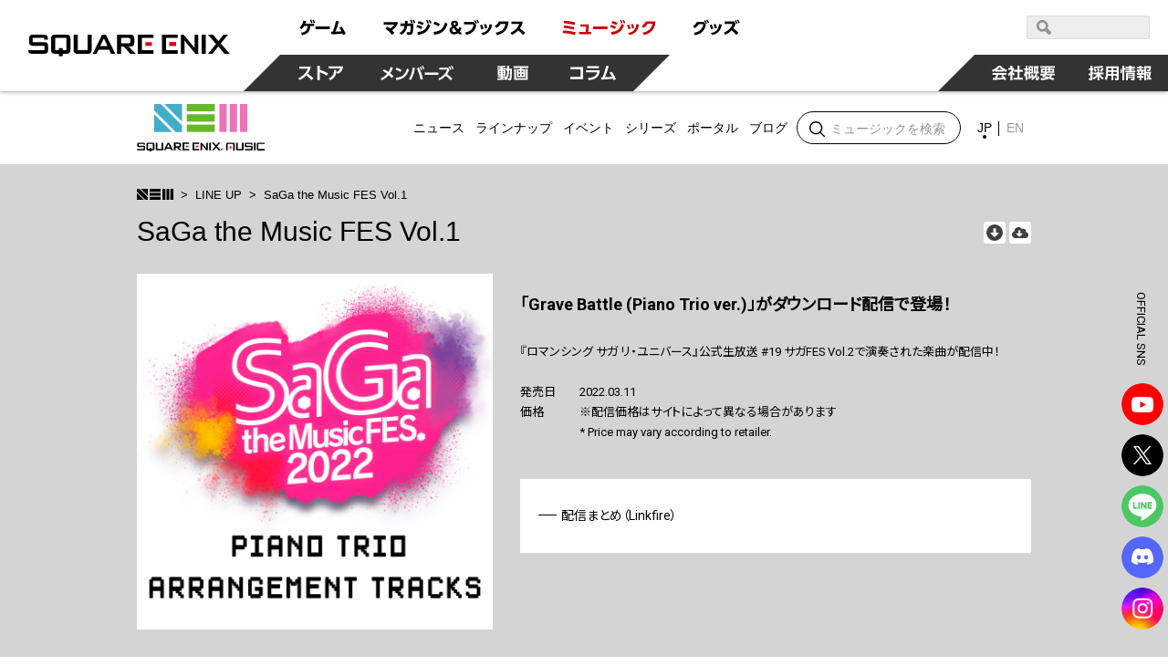

--- FILE ---
content_type: text/html; charset=UTF-8
request_url: https://www.jp.square-enix.com/music/lineup/item/SQEX-50148.html
body_size: 13908
content:
<!DOCTYPE html>
<html lang="ja">
<head>
<meta charset="UTF-8">
<meta content="text/html; charset=UTF-8" http-equiv="Content-Type">
<meta name="viewport" content="width=device-width">
<meta http-equiv="X-UA-Compatible" content="IE=edge">
<meta name="format-detection" content="telephone=no">
<title>SaGa the Music FES Vol.1 | LINE UP | SQUARE ENIX MUSIC | SQUARE ENIX</title>
<meta name="author" content="SQUARE ENIX CO., LTD."/>
<meta name="description" content="『ロマンシング サガ リ・ユニバース』公式生放送 #19 サガFES Vol.2で演奏された楽曲が配信中！"/>
<meta name="keywords" content="スクウェア・エニックス,SQUARE ENIX,スクエニ,音楽,ゲーム音楽,サウンドトラック,サントラ,CD"/>
<meta property="og:title" content="SaGa the Music FES Vol.1 | LINE UP | SQUARE ENIX MUSIC | SQUARE ENIX"/>
<meta property="og:type" content="article"/>
<meta property="og:url" content="https://www.jp.square-enix.com/music/lineup/item/SQEX-50148.html"/>
<meta property="og:image" content="https://www.jp.square-enix.com/music/lineup/assets/img/SQEX-50148.jpg"/>
<meta property="og:site_name" content="スクウェア・エニックス 商品・サービス情報 | SQUARE ENIX"/>
<meta property="og:description" content="『ロマンシング サガ リ・ユニバース』公式生放送 #19 サガFES Vol.2で演奏された楽曲が配信中！"/>
<meta name="twitter:card" content="summary"/>
<meta name="twitter:title" content="SaGa the Music FES Vol.1 | LINE UP | SQUARE ENIX MUSIC | SQUARE ENIX"/>
<meta name="twitter:description" content="『ロマンシング サガ リ・ユニバース』公式生放送 #19 サガFES Vol.2で演奏された楽曲が配信中！"/>
<meta name="twitter:image:src" content="https://www.jp.square-enix.com/music/lineup/assets/img/SQEX-50148.jpg">
<meta name="twitter:site" content="@sem_sep">
<link rel="image_src" type="image/jpeg" href="https://www.jp.square-enix.com/common/images/fb_icon_sqex.jpg" />
<link rel="apple-touch-icon" href="https://www.jp.square-enix.com/img/bookmark/bookmark.jpg">
<!-- // OGP -->
<!-- common CSS -->
<link rel="stylesheet" type="text/css" href="/cmn/css/style.css" media="all">
<link rel="stylesheet" type="text/css" href="/cmn/header_footer/css/anim.css" media="all">
<link rel="stylesheet" type="text/css" href="/cmn/header_footer/css/main.css" media="all">
<!-- common JS -->
<script type="text/javascript" src="/cmn/js/jquery-3.3.1.min.js"></script>
<script type="text/javascript" src="/cmn/js/tapevents.js"></script>
<!-- Local CSS -->
<link rel="stylesheet" href="/music/assets/css/style.css?v3_4">
<!-- Local JS -->
<script type="text/javascript" src="/music/assets/js/libs.min.js"></script>
<!-- Global Site Tag (gtag.js) - Google Analytics -->
<script async src="https://www.googletagmanager.com/gtag/js?id=G-XZR9BJSMZ2"></script>
<script>
  window.dataLayer = window.dataLayer || [];
  function gtag(){dataLayer.push(arguments);}
  gtag('js', new Date());

  gtag('config', 'G-XZR9BJSMZ2');
  gtag('config', 'UA-39676948-21');
  gtag('config', 'UA-47840320-1');
</script>
</head>
<body class="lineup-detail">
    <!-- header -->
    	<script type="text/javascript" src="/cmn/header_footer/js/lib/velocity.min.js"></script>
	<script type="text/javascript" src="/cmn/header_footer/js/lib/hammer.min.js"></script>
	<script type="text/javascript" src="/cmn/header_footer/js/lib/jquery.hammer.js"></script>
	<script type="text/javascript" src="/cmn/header_footer/js/lib/matchMedia.js"></script>
	<script type="text/javascript" src="/cmn/header_footer/js/lib/matchMedia.addListener.js"></script>
	<script type="text/javascript" src="/cmn/header_footer/js/plugin.js"></script>
	<script type="text/javascript" src="/cmn/header_footer/js/main.js"></script>
	<script type="text/javascript" src="/cmn/header_footer/js/mtSiteSearch.js"></script>
	<link rel="stylesheet" type="text/css" href="/cmn/header_footer/css/mtss.css" media="all">

	<header>
		<!-- スマホメニュー用オーバーレイ -->
		<div class="sqex-small-menu-overlay" id="sqex-small-menu-overlay"></div>

		<div class="sqex-header">

			<div class="sqex-header-main">

				<!-- スクエニロゴエリア -->
				<div class="sqex-header-logo">
					<a href="/"><img src="/cmn/header_footer/img/logo.svg" width="310" height="31" /></a>
				</div><!-- sqex-header-logo -->

				<!-- PCサイズ用メニュー -->
				<div class="sqex-large-menu">
					<!-- 上側メニュー -->
					<div class="sqex-large-menu-main">
						<!-- 上側メニュー左 -->
						<div class="sqex-large-menu-main-l">
							<a href="/game/" class="sqex-large-menu-button game" data-name="game">
								<span><svg xmlns="http://www.w3.org/2000/svg" viewBox="0 0 53 18"><title>ゲーム</title><path data-name="game" d="M4.172 17.53c5.541-1.17 8.44-3.581 8.99-9.951h3.981v-2.7H7.585a23.9 23.9 0 00.825-2.825l-3.082-.288a10.784 10.784 0 01-4.183 7.342l2.128 1.979A11.931 11.931 0 006.3 7.578h3.743c-.367 5.632-3.174 6.622-7.247 7.4zM12.612.958a13.6 13.6 0 011.229 3.491l1.614-.468A14.2 14.2 0 0014.116.526zm2.715-.036a13.813 13.813 0 011.248 3.473l1.614-.468A15.158 15.158 0 0016.85.472zm3.416 7.143v2.969h15.7V8.065h-15.7zm17.584 8.583c5.541-.234 8.054-.45 12.017-.846.2.522.312.792.587 1.565l2.917-1.241a29.163 29.163 0 00-4.476-8.007l-2.535 1.152a32.448 32.448 0 012.385 4.067c-3.119.216-4.146.27-6.568.324A80.252 80.252 0 0044.415 2.38l-3.156-.54c-1.486 5.938-2.238 8.151-3.486 11.858h-1.8z" fill="currentColor" fill-rule="evenodd"/></svg></span>
							</a>
							<a href="https://magazine.jp.square-enix.com/top/" class="sqex-large-menu-button books" data-name="books">
								<span><svg xmlns="http://www.w3.org/2000/svg" viewBox="0 0 156 18"><title>マガジン＆ブックス</title><path data-name="books" d="M2.35 10.184a32.436 32.436 0 017.32 6.964l2.587-2.087a39.054 39.054 0 00-2.7-2.825c3.174-2.249 5.706-4.66 6.623-8.943H.38v2.753h11.492a12.609 12.609 0 01-4.385 4.355A39.558 39.558 0 004.606 8.26zm17.54 7.108a13.369 13.369 0 006.384-9.735h3.762v.954a34.185 34.185 0 01-.349 4.8c-.183.774-.385 1.026-1.523 1.026a15.887 15.887 0 01-2.385-.216l.165 2.861a16.626 16.626 0 002.642.2c1.028 0 2.826 0 3.578-1.853.66-1.62.789-5.632.789-7.593V4.853h-6.367c.092-1.224.129-1.781.165-2.951l-3.027-.036c0 1.511-.018 2.069-.092 2.987h-4.92v2.7h4.606a9.841 9.841 0 01-5.431 7.539zm9.467-16.176a13.581 13.581 0 011.3 3.419l1.578-.576A15.062 15.062 0 0030.823.54zm2.825-.054a13.55 13.55 0 011.229 3.455l1.6-.54a14.446 14.446 0 00-1.34-3.473zm12.247 2.987a24.043 24.043 0 00-5.651-1.853l-1.046 2.321a27.365 27.365 0 015.523 2.051zm2.514-2.627a14.855 14.855 0 011.632 3.527l1.5-.72A14.961 14.961 0 0048.35.774zm-4.184 6.946a19.951 19.951 0 00-5.447-2.015L36.285 8.71a23.868 23.868 0 015.339 2.2zm7.082-7a14.107 14.107 0 011.542 3.563l1.522-.684A15.647 15.647 0 0051.272.738zM38.012 17.183c7.026-.882 10.934-3.347 13.558-10.346l-2.532-1.8c-2.22 7.054-5.779 8.529-11.669 9.051zM62.133 5.271a23.764 23.764 0 00-5.963-2.573l-1.3 2.447a23.57 23.57 0 015.725 2.735zm-6.261 11.822c7.614-.936 12.109-3.977 14.568-11.876l-2.569-1.745c-2.11 7.917-6.494 10-12.659 10.526zm23.624-8.64c1.119-.648 2.624-1.512 2.624-3.455 0-1.8-1.468-3.329-3.853-3.329-2.532 0-4 1.475-4 3.347a4.45 4.45 0 001.266 2.9c-1.156.666-2.954 1.817-2.954 4.139 0 2.447 1.945 4.66 5.156 4.66a7.77 7.77 0 004.256-1.368l.936 1.08h3.614l-2.605-2.951a13.063 13.063 0 001.908-3.4l-2.312-1.673a12.984 12.984 0 01-1.449 2.987zm.734 4.858a4.176 4.176 0 01-2.367.792 2.158 2.158 0 01-2.385-2.087 2.738 2.738 0 011.669-2.249zm-2.349-6.694a3.046 3.046 0 01-.972-1.619 1.143 1.143 0 011.284-1.044 1.094 1.094 0 011.23 1.062c0 .705-.459.975-1.542 1.605zm10.614-3.635v2.843h10.531c-.55 3.455-1.761 7.36-9.375 8.727l1.321 2.7a14.7 14.7 0 008.036-4.139 12.956 12.956 0 003.045-6.586l-3.041-3.541H88.495zm10.88-1.152a14.985 14.985 0 012.073 3.293l1.266-.882a14.847 14.847 0 00-2.147-3.221zm2.55-.54a15.286 15.286 0 011.981 3.347l1.3-.846a15.169 15.169 0 00-2.073-3.293zm8 9.321a19.288 19.288 0 00-1.613-4.566l-2.311.612a18.354 18.354 0 011.449 4.534zm4-.828a16.887 16.887 0 00-1.358-4.426l-2.312.45a21.358 21.358 0 011.284 4.5zm-4.826 7.7c7.926-1.907 9.3-7.4 10.238-11.408l-2.844-.666c-1.174 6.208-2.99 8.529-9.265 9.915zm15.326-.018c5.247-.99 12.182-4.013 12.9-14.9h-10.55a11.089 11.089 0 01-4.513 5.038l1.871 2.105a14.241 14.241 0 004.55-4.5h5.266c-1.193 7.2-7.229 9.051-10.715 9.609zm16.05-14.809v2.717h8.623a14.838 14.838 0 01-3.395 5.308 18.647 18.647 0 01-6.311 4.21l1.651 2.393a21.827 21.827 0 006.972-4.966 55.944 55.944 0 015.137 5.074l2.459-2.357a48.083 48.083 0 00-5.8-4.858 17.981 17.981 0 003.156-7.521h-12.491z" fill="currentColor" fill-rule="evenodd"/></svg></span>
							</a>
							<a href="https://www.jp.square-enix.com/music/" class="sqex-large-menu-button music" data-name="music">
								<span><svg xmlns="http://www.w3.org/2000/svg" viewBox="0 0 103 18"><title>ミュージック</title><path data-name="music" d="M14.288 3.471A57.8 57.8 0 002.197 1.852L1.72 4.479a52.4 52.4 0 0112.017 1.907zm-.972 5.273A51.263 51.263 0 002.142 6.999L1.61 9.572a51.269 51.269 0 0111.137 1.872zm1.687 5.614A61.9 61.9 0 001.17 12.379l-.551 2.753a61.054 61.054 0 0113.412 2.194zm13.59-.45a74.513 74.513 0 00.789-8.151h-9.251v2.537h6.256a47.037 47.037 0 01-.642 5.614h-7.224v2.555h13.154v-2.556h-3.082zm5.52-5.92v2.969h15.706v-2.97H34.113zm26.639-4.049a24.043 24.043 0 00-5.651-1.853l-1.046 2.321a27.387 27.387 0 015.523 2.051zm2.513-2.627a14.819 14.819 0 011.633 3.527l1.5-.72A14.961 14.961 0 0064.673.664zm-4.183 6.946a19.951 19.951 0 00-5.451-2.014l-1.027 2.357a23.868 23.868 0 015.339 2.2zm7.082-7a14.068 14.068 0 011.541 3.563l1.523-.684A15.647 15.647 0 0067.595.628zM54.331 17.074c7.027-.882 10.935-3.347 13.559-10.346l-2.532-1.8c-2.22 7.054-5.779 8.529-11.669 9.051zm20.656-6.568a19.288 19.288 0 00-1.615-4.57l-2.312.612a18.325 18.325 0 011.45 4.534zm4-.828a16.812 16.812 0 00-1.358-4.426l-2.311.45a21.358 21.358 0 011.284 4.5zm-4.825 7.7c7.926-1.907 9.3-7.4 10.238-11.408l-2.844-.666c-1.174 6.208-2.991 8.529-9.266 9.915zm15.325-.018c5.247-.99 12.183-4.013 12.9-14.9H91.831a11.091 11.091 0 01-4.514 5.038l1.872 2.105a14.251 14.251 0 004.55-4.5h5.265c-1.192 7.2-7.228 9.051-10.714 9.609z" fill="currentColor" fill-rule="evenodd"/></svg></span>
							</a>
							<a href="https://www.jp.square-enix.com/goods/" class="sqex-large-menu-button goods" data-name="goods">
								<span><svg xmlns="http://www.w3.org/2000/svg" viewBox="0 0 52 18"><title>グッズ</title><path data-name="goods" d="M2.526 17.593c8.862-1.547 10.99-6.874 12.073-11.48l-2.385-3.149H4.746A10.35 10.35 0 01.435 7.75l1.871 2.123a13.293 13.293 0 004.348-4.265h5.138c-.771 3.671-2.679 8.259-10.458 9.321zm12.366-16.41a15.353 15.353 0 011.963 3.365l1.3-.828A15.164 15.164 0 0016.119.409zm-2.4.72a14.624 14.624 0 011.981 3.329l1.3-.846A15.782 15.782 0 0013.7 1.111zm10.155 8.619a19.288 19.288 0 00-1.615-4.57l-2.312.612a18.325 18.325 0 011.45 4.534zm4-.828a16.843 16.843 0 00-1.357-4.426l-2.312.45a21.358 21.358 0 011.284 4.5zm-4.825 7.7c7.926-1.907 9.3-7.4 10.238-11.408l-2.844-.666c-1.174 6.208-2.991 8.529-9.265 9.915zM45.446 2.567h-10.2v2.717h8.623a17.079 17.079 0 01-9.688 9.519l1.652 2.411a22.091 22.091 0 006.99-5 51.7 51.7 0 015.119 5.056l2.422-2.393a51.6 51.6 0 00-5.761-4.84 18 18 0 002.531-4.966zm.733-.864a14.064 14.064 0 011.6 3.527l1.394-.7a15.493 15.493 0 00-1.688-3.473zm2.422-.648A14.862 14.862 0 0150.179 4.6l1.394-.7A15.891 15.891 0 0049.904.409z" fill="currentColor" fill-rule="evenodd"/></svg></span>
							</a>
						</div><!-- sqex-large-menu-main-l -->
						<!-- 上側メニュー右 -->
						<div class="sqex-large-menu-main-r">
							<div class="sqex-header-search">
								<!-- 検索エリア -->
								<div id="sqexSiteSearch_pc"></div>
							</div>
						</div>
					</div><!-- sqex-large-menu-main -->
					<!-- 下側メニュー -->
					<div class="sqex-large-menu-sub">
						<!-- 下側メニュー左 -->
						<div class="sqex-large-menu-sub-l">
							<a href="https://store.jp.square-enix.com/" class="sqex-large-menu-button store sqex-l-diamond" data-name="store">
								<span>ストア</span>
							</a>
							<a href="https://member.jp.square-enix.com/" class="sqex-large-menu-button members sqex-r-diamond" data-name="members">
								<span>メンバーズ</span>
							</a>
							<a href="https://www.jp.square-enix.com/presents/" class="sqex-large-menu-button presents sqex-r-diamond" data-name="presents">
								<span>動画</span>
							</a>
							<a href="https://www.jp.square-enix.com/column/" class="sqex-large-menu-button column sqex-r-diamond" data-name="column">
								<span>コラム</span>
							</a>
						</div>
						<!-- 下側メニュー右 -->
						<div class="sqex-large-menu-sub-r">
							<a href="/company/ja/" class="sqex-large-menu-button company sqex-l-diamond" data-name="company">
								<span>会社情報</span>
							</a>
							<a href="/recruit/" class="sqex-large-menu-button recruit">
								<span>採用情報</span>
							</a>
						</div>
					</div>
				</div>

				<!-- スマホサイズ用メニュー -->
				<div class="sqex-small-menu" id="sqex-small-menu">
					<div class="sqex-small-menu-content">
						<!-- 見出し -->
						<div class="sqex-small-menu-header">
							SQUARE ENIX 公式サイトメニュー
						</div>
						<!-- ボタンリスト -->
						<div class="sqex-small-menu-main">
							<ul>
								<li>
									<a href="/game/">ゲーム</a>
								</li>
								<li>
									<a href="https://magazine.jp.square-enix.com/top/">マガジン＆ブックス</a>
								</li>
								<li>
									<a href="https://www.jp.square-enix.com/music/">ミュージック</a>
								</li>
								<li>
									<a href="https://www.jp.square-enix.com/goods/">グッズ</a>
								</li>
							</ul>
						</div>
						<div class="sqex-small-menu-main">
							<ul>
								<li>
									<a href="https://store.jp.square-enix.com/">ストア</a>
								</li>
								<li>
									<a href="https://member.jp.square-enix.com/">メンバーズ</a>
								</li>
								<li>
									<a href="https://www.jp.square-enix.com/presents/">動画</a>
								</li>
								<li>
									<a href="https://www.jp.square-enix.com/column/">コラム</a>
								</li>
							</ul>
						</div>
						<!-- サブメニュー -->
						<div class="sqex-small-menu-sub">
							<ul>
								<li>
									<a href="/company/ja/">
										会社情報
									</a>
								</li>
								<li>
									<a href="/recruit/">
										採用情報
									</a>
								</li>
							</ul>
							<!-- 検索エリア -->
							<div class="sqex-small-menu-search">
								<div class="search-title">SQUARE ENIX サイト内検索</div>
								<div id="sqexSiteSearch_sp"></div>
							</div>
						</div>
					</div>
				</div>

				<!-- スマートフォンサイズ用、メニュー開閉ボタン -->
				<a class="sqex-small-menu-button" id="sqex-small-menu-button" href="#">
					<ul>
						<li></li>
						<li></li>
						<li></li>
					</ul>
				</a>

			</div><!-- sqex-header-main -->

		</div><!-- sqex-header -->

	</header>
    <!-- // header -->
  <div id="content">
<header id="sem_header">
      <p class="logo"><a href="/music/">SQUARE ENIX MUSIC</a></p>
      <nav class=nav>
        <div class="btn-news"><a href="/music/news/"><span>ニュース</span></a></div>
        <div class="btn-lineup"><a href="/music/lineup/"><span>ラインナップ</span></a></div>
        <div class="btn-event"><a href="/music/event/"><span>イベント</span></a></div>
        <div class="btn-series">
          <a href="javascript:"><span>シリーズ</span></a>
          <div class="sub-menu series">
            <div class="items">
              <div class="item">
                <a href="https://www.jp.square-enix.com/music/lineup/series/dragonquest/">
                  <div class="thumb"><img src="https://www.jp.square-enix.com/music/lineup/assets/img/series-dq.jpg" alt=""></div>
                  <p class="text-name">交響組曲「ドラゴンクエスト」</p>
                </a>
              </div>
            <div class="item">
                <a href="https://www.jp.square-enix.com/music/lineup/series/FF/">
                  <div class="thumb"><img src="https://www.jp.square-enix.com/music/lineup/assets/img/series-FF.jpg" alt=""></div>
                  <p class="text-name">FINAL FANTASY OST</p>
                </a>
              </div>
            <div class="item">
                <a href="https://www.jp.square-enix.com/music/lineup/series/Chocobo/">
                  <div class="thumb"><img src="https://www.jp.square-enix.com/music/lineup/assets/img/Series_Chocobo.png" alt=""></div>
                  <p class="text-name">チョコボ</p>
                </a>
              </div>
            <div class="item">
                <a href="https://www.jp.square-enix.com/music/lineup/series/NieR/">
                  <div class="thumb"><img src="https://www.jp.square-enix.com/music/lineup/assets/img/series-NieR.jpg" alt=""></div>
                  <p class="text-name">ニーア</p>
                </a>
              </div>
            <div class="item">
                <a href="https://www.jp.square-enix.com/music/lineup/series/SaGa/">
                  <div class="thumb"><img src="https://www.jp.square-enix.com/music/lineup/assets/img/5d0679855fbdd3e00a35505d2c9a28cf20851737.jpg" alt=""></div>
                  <p class="text-name">サガ</p>
                </a>
              </div>
            <div class="item">
                <a href="https://www.jp.square-enix.com/music/lineup/series/Mana/">
                  <div class="thumb"><img src="https://www.jp.square-enix.com/music/lineup/assets/img/series-Seiken.jpg" alt=""></div>
                  <p class="text-name">聖剣伝説</p>
                </a>
              </div>
            <div class="item">
                <a href="https://www.jp.square-enix.com/music/lineup/series/KINGDOM_HEARTS/">
                  <div class="thumb"><img src="https://www.jp.square-enix.com/music/lineup/assets/img/78e0d2a45f819afb146c0dd22e88583929e0410f.jpg" alt=""></div>
                  <p class="text-name">キングダム ハーツ</p>
                </a>
              </div>
            <div class="item">
                <a href="https://www.jp.square-enix.com/music/lineup/series/OCTOPATH_TRAVELER/">
                  <div class="thumb"><img src="https://www.jp.square-enix.com/music/lineup/assets/img/Series_OCTOPATH.png" alt=""></div>
                  <p class="text-name">オクトパストラベラー</p>
                </a>
              </div>
            <div class="item">
                <a href="https://www.jp.square-enix.com/music/lineup/series/CHRONO/">
                  <div class="thumb"><img src="https://www.jp.square-enix.com/music/lineup/assets/img/781b2e97ce239f86a011541bbade87419d802012.png" alt=""></div>
                  <p class="text-name">クロノ・トリガー／クロノ・クロス</p>
                </a>
              </div>
            </div>
          </div>
        </div>
        <div class="btn-portal">
          <a href="javascript:"><span>ポータル</span></a>
          <div class="sub-menu series">
            <div class="items">
              <div class="item">
                <a href="https://www.jp.square-enix.com/music/sem/page/FF7portal/">
                  <div class="thumb"><img src="/music/assets/img/common/banner-portal-ff7.jpg?v2" alt=""></div>
                  <p class="text-name">ファイナルファンタジー VII</p>
                </a>
              </div>
              <div class="item">
                <a href="https://www.jp.square-enix.com/music/sem/page/FF11portal/">
                  <div class="thumb"><img src="/music/assets/img/common/banner-portal-ff11.jpg" alt=""></div>
                  <p class="text-name">ファイナルファンタジー XI</p>
                </a>
              </div>
              <div class="item">
                <a href="https://www.jp.square-enix.com/music/sem/page/ff14/portal/">
                  <div class="thumb"><img src="/music/assets/img/common/banner-portal-ff14.jpg" alt=""></div>
                  <p class="text-name">ファイナルファンタジー XIV</p>
                </a>
              </div>
              <div class="item">
                <a href="https://www.jp.square-enix.com/music/sem/page/ff15/portal/">
                  <div class="thumb"><img src="/music/assets/img/common/banner-portal-ff15.jpg" alt=""></div>
                  <p class="text-name">ファイナルファンタジー XV</p>
                </a>
              </div>
              <div class="item">
                <a href="https://www.jp.square-enix.com/music/sem/page/vinyl_portal/">
                  <div class="thumb"><img src="/music/assets/img/common/banner-portal-vinyl.jpg" alt=""></div>
                  <p class="text-name">アナログレコード</p>
                </a>
              </div>
              <div class="item">
                <a href="https://www.jp.square-enix.com/music/onstream/">
                  <div class="thumb"><img src="/music/assets/img/common/banner-portal-onstream.jpg" alt=""></div>
                  <p class="text-name">On STREAM </p>
                </a>
              </div>
              <div class="item">
                <a href="https://www.jp.square-enix.com/music/sem/page/jazzportal/">
                  <div class="thumb"><img src="/music/assets/img/common/banner-portal-jazz.jpg" alt=""></div>
                  <p class="text-name">JAZZ</p>
                </a>
              </div>
              <div class="item">
                <a href="https://www.jp.square-enix.com/music/sem/page/remix/">
                  <div class="thumb"><img src="/music/assets/img/common/banner-portal-remix.jpg" alt=""></div>
                  <p class="text-name">SPECIAL REMIX</p>
                </a>
              </div>
              <div class="item">
                <a href="https://www.jp.square-enix.com/music/sem/page/distant_worlds/">
                  <div class="thumb"><img src="/music/assets/img/common/banner-portal-distantworlds.jpg" alt=""></div>
                  <p class="text-name">Distant Worlds<br>music from FINAL FANTASY</p>
                </a>
              </div>
              <div class="item">
                <a href="https://www.jp.square-enix.com/music/sem/page/brabraff/portal/">
                  <div class="thumb"><img src="/music/assets/img/common/banner-portal-bbff.jpg" alt=""></div>
                  <p class="text-name">BRA★BRA FINAL FANTASY</p>
                </a>
              </div>
            </div>
          </div>
        </div>
        <div class="btn-blog"><a href="http://blog.jp.square-enix.com/music/cm_blog/" target="_blank"><span>ブログ</span></a></div>
      </nav>
      <div class="search">
        <form action="/music/search/">
          <input type="text" name="keyword" placeholder="ミュージックを検索" />
          <input type="submit" value="検索" />
        </form>
      </div>
      <div class="search-icon"></div>
      <div class="lang">
        <ul>
          <li><a href="/music/" class="active">JP</a></li>
          <li><a href="/music/en/">EN</a></li>
        </ul>
      </div>
    </header>
    
    <header class="page-header">
      <div class="container">
        <div class="breadcrumb">
          <ul>
            <li><a href="/music/" class="top"</mt:If>>トップ</a></li>
            <li><a href="/music/lineup/">LINE UP</a></li>
            <li>SaGa the Music FES Vol.1</li>
          </ul>
        </div>
        <h1 class="title-primary">SaGa the Music FES Vol.1</h1>
        <ul class="icons">
          <li class="download">ダウンロード配信</li><li class="subscription">サブスクリプション配信</li>
        </ul>
      </div>
    </header>
    
    
    <div class="abstract">
      <div class="container">
        <div class="jacket"><img src="https://www.jp.square-enix.com/music/lineup/assets/img/SQEX-50148.jpg" alt="" /></div>
        <div class="inner">
          <p class="text-lead">「Grave Battle (Piano Trio ver.)」がダウンロード配信で登場！</p>
          <p class="text-description">『ロマンシング サガ リ・ユニバース』公式生放送 #19 サガFES Vol.2で演奏された楽曲が配信中！</p>
          <dl class="detail">
            <dt>発売日</dt>
            <dd>2022.03.11</dd>
            <dt>価格</dt>
            <dd>※配信価格はサイトによって異なる場合があります<br />* Price may vary according to retailer.</dd>
          </dl>
          
          
          
          <ul class="ec-links"><li><a href="https://sqex.lnk.to/bxB6LwTP" target="_blank">配信まとめ（Linkfire）</a></li></ul>
        </div>
      </div>
    </div>
    
    <section class="tracklist contents-block">
      <div class="container">
        <h2 class="title-secondary">TRACK LIST<span class="sub">トラックリスト</span></h2>
        <div class="disc">
          
          
        <ul>
            <li><span class="track-no">1</span>Grave Battle (Piano Trio ver.)</li>
          </ul>
          <ul>
          </ul>
        </div>
    </section>
    
    <section class="player-embed contents-block">
      <div class="container">
        
        
      </div>
    </section>
    
    
    
    <section class="related contents-block">
      <div class="container">
        <h2 class="title-secondary">RELATED ITEMS<span class="sub">関連商品</span></h2>
        <div class="lineup-list">
          <div class="lineup-item" data-date="2025-07-02" data-year="2025">
            <div class="jacket"><a href="https://www.jp.square-enix.com/music/lineup/item/SQEX-11174.html"><img src="https://www.jp.square-enix.com/music/lineup/assets/img/rr_1600_10%20Remaster%20Add-on%20Tracks.jpg" loading="lazy" alt="" /></a></div>
            <div class="lineup-item-inner">
              <p class="date">2025.07.02 ON SALE</p>
              <p class="title">SaGa Frontier 2 Remastered Original Soundtrack ~ 10 Arranged Add-on Tracks</p>
              <ul class="tags">
                
                  
                    
                    
                  
                  
                  <li class="item tag"><a href="/music/lineup/?tag=Original%20Soundtrack">Original Soundtrack</a></li>
                  
                  
                
                <li class="item distribution"><a href="/music/lineup/?tag=ダウンロード配信">ダウンロード配信</a></li>
                
                  
                    
                    
                  
                  
                  <li class="item series"><a href="/music/lineup/?series=%E3%82%B5%E3%82%AC">サガ</a></li>
                  
                  
                
              </ul>
              <p class="btn-cta"><a href="https://www.jp.square-enix.com/music/lineup/item/SQEX-11174.html">もっと見る</a></p>
            </div>
          </div>
          <div class="lineup-item" data-date="2025-07-02" data-year="2025">
            <div class="jacket"><a href="https://www.jp.square-enix.com/music/lineup/item/SQEX-11171-4.html"><img src="https://www.jp.square-enix.com/music/lineup/assets/img/600.jpg" loading="lazy" alt="" /></a></div>
            <div class="lineup-item-inner">
              <p class="date">2025.07.02 ON SALE</p>
              <p class="title">SaGa Frontier 2 Remastered Original Soundtrack</p>
              <ul class="tags">
                
                  
                    
                    
                  
                    
                    
                  
                  
                  <li class="item tag"><a href="/music/lineup/?tag=CD">CD</a></li>
                  
                  <li class="item tag"><a href="/music/lineup/?tag=Original%20Soundtrack">Original Soundtrack</a></li>
                  
                  
                
                <li class="item distribution"><a href="/music/lineup/?tag=ダウンロード配信">ダウンロード配信</a></li>
                
                  
                    
                    
                  
                  
                  <li class="item series"><a href="/music/lineup/?series=%E3%82%B5%E3%82%AC">サガ</a></li>
                  
                  
                
              </ul>
              <p class="btn-cta"><a href="https://www.jp.square-enix.com/music/lineup/item/SQEX-11171-4.html">もっと見る</a></p>
            </div>
          </div>
          <div class="lineup-item" data-date="2024-10-30" data-year="2024">
            <div class="jacket"><a href="https://www.jp.square-enix.com/music/lineup/item/SQEX-11136-7.html"><img src="https://www.jp.square-enix.com/music/lineup/assets/img/SQEX-11136-7.jpg" loading="lazy" alt="" /></a></div>
            <div class="lineup-item-inner">
              <p class="date">2024.10.30 ON SALE</p>
              <p class="title">ロマンシング サガ2 リベンジオブザセブン Original Soundtrack</p>
              <ul class="tags">
                
                  
                    
                    
                  
                    
                    
                  
                  
                  <li class="item tag"><a href="/music/lineup/?tag=CD">CD</a></li>
                  
                  <li class="item tag"><a href="/music/lineup/?tag=Original%20Soundtrack">Original Soundtrack</a></li>
                  
                  
                
                <li class="item distribution"><a href="/music/lineup/?tag=パッケージ">パッケージ</a></li><li class="item distribution"><a href="/music/lineup/?tag=ダウンロード配信">ダウンロード配信</a></li>
                
                  
                    
                    
                  
                  
                  <li class="item series"><a href="/music/lineup/?series=%E3%82%B5%E3%82%AC">サガ</a></li>
                  
                  
                
              </ul>
              <p class="btn-cta"><a href="https://www.jp.square-enix.com/music/lineup/item/SQEX-11136-7.html">もっと見る</a></p>
            </div>
          </div>
          <div class="lineup-item" data-date="2024-09-25" data-year="2024">
            <div class="jacket"><a href="https://www.jp.square-enix.com/music/lineup/item/SQEX-11133.html"><img src="https://www.jp.square-enix.com/music/lineup/assets/img/SQEX-11133.jpg" loading="lazy" alt="" /></a></div>
            <div class="lineup-item-inner">
              <p class="date">2024.09.25 ON SALE</p>
              <p class="title">Romancing SaGa Re;univerSe Original Soundtrack vol.3</p>
              <ul class="tags">
                
                  
                    
                    
                  
                    
                    
                  
                  
                  <li class="item tag"><a href="/music/lineup/?tag=CD">CD</a></li>
                  
                  <li class="item tag"><a href="/music/lineup/?tag=Original%20Soundtrack">Original Soundtrack</a></li>
                  
                  
                
                <li class="item distribution"><a href="/music/lineup/?tag=パッケージ">パッケージ</a></li><li class="item distribution"><a href="/music/lineup/?tag=ダウンロード配信">ダウンロード配信</a></li>
                
                  
                    
                    
                  
                  
                  <li class="item series"><a href="/music/lineup/?series=%E3%82%B5%E3%82%AC">サガ</a></li>
                  
                  
                
              </ul>
              <p class="btn-cta"><a href="https://www.jp.square-enix.com/music/lineup/item/SQEX-11133.html">もっと見る</a></p>
            </div>
          </div>
          <div class="lineup-item" data-date="2024-07-10" data-year="2024">
            <div class="jacket"><a href="https://www.jp.square-enix.com/music/lineup/item/SQEX-20097.html"><img src="https://www.jp.square-enix.com/music/lineup/assets/img/SQEX-20097.jpg" loading="lazy" alt="" /></a></div>
            <div class="lineup-item-inner">
              <p class="date">2024.07.10 ON SALE</p>
              <p class="title">『SaGa THE STAGE～再生の絆～』Blu-ray</p>
              <ul class="tags">
                
                  
                    
                    
                  
                  
                  <li class="item tag"><a href="/music/lineup/?tag=Blu-ray">Blu-ray</a></li>
                  
                  
                
                <li class="item distribution"><a href="/music/lineup/?tag=パッケージ">パッケージ</a></li>
                
                  
                    
                    
                  
                  
                  <li class="item series"><a href="/music/lineup/?series=%E3%82%B5%E3%82%AC">サガ</a></li>
                  
                  
                
              </ul>
              <p class="btn-cta"><a href="https://www.jp.square-enix.com/music/lineup/item/SQEX-20097.html">もっと見る</a></p>
            </div>
          </div>
          <div class="lineup-item" data-date="2024-05-01" data-year="2024">
            <div class="jacket"><a href="https://www.jp.square-enix.com/music/lineup/item/SQEX-11121-3.html"><img src="https://www.jp.square-enix.com/music/lineup/assets/img/SQEX-11121-3.jpg" loading="lazy" alt="" /></a></div>
            <div class="lineup-item-inner">
              <p class="date">2024.05.01 ON SALE</p>
              <p class="title">SaGa Emerald Beyond Original Soundtrack</p>
              <ul class="tags">
                
                  
                    
                    
                  
                    
                    
                  
                  
                  <li class="item tag"><a href="/music/lineup/?tag=CD">CD</a></li>
                  
                  <li class="item tag"><a href="/music/lineup/?tag=Original%20Soundtrack">Original Soundtrack</a></li>
                  
                  
                
                <li class="item distribution"><a href="/music/lineup/?tag=パッケージ">パッケージ</a></li><li class="item distribution"><a href="/music/lineup/?tag=ダウンロード配信">ダウンロード配信</a></li>
                
                  
                    
                    
                  
                  
                  <li class="item series"><a href="/music/lineup/?series=%E3%82%B5%E3%82%AC">サガ</a></li>
                  
                  
                
              </ul>
              <p class="btn-cta"><a href="https://www.jp.square-enix.com/music/lineup/item/SQEX-11121-3.html">もっと見る</a></p>
            </div>
          </div>
          <div class="lineup-item" data-date="2023-01-25" data-year="2023">
            <div class="jacket"><a href="https://www.jp.square-enix.com/music/lineup/item/SQEX-11004.html"><img src="https://www.jp.square-enix.com/music/lineup/assets/img/SQEX-11004.jpg" loading="lazy" alt="" /></a></div>
            <div class="lineup-item-inner">
              <p class="date">2023.01.25 ON SALE</p>
              <p class="title">DESTINY 8 - SaGa Band Arrangement Album Vol.3</p>
              <ul class="tags">
                
                  
                    
                    
                  
                    
                    
                  
                    
                    
                  
                  
                  <li class="item tag"><a href="/music/lineup/?tag=CD">CD</a></li>
                  
                  <li class="item tag"><a href="/music/lineup/?tag=Band">Band</a></li>
                  
                  <li class="item tag"><a href="/music/lineup/?tag=Arrange">Arrange</a></li>
                  
                  
                
                <li class="item distribution"><a href="/music/lineup/?tag=パッケージ">パッケージ</a></li><li class="item distribution"><a href="/music/lineup/?tag=ダウンロード配信">ダウンロード配信</a></li>
                
                  
                    
                    
                  
                  
                  <li class="item series"><a href="/music/lineup/?series=%E3%82%B5%E3%82%AC">サガ</a></li>
                  
                  
                
              </ul>
              <p class="btn-cta"><a href="https://www.jp.square-enix.com/music/lineup/item/SQEX-11004.html">もっと見る</a></p>
            </div>
          </div>
          <div class="lineup-item" data-date="2022-12-07" data-year="2022">
            <div class="jacket"><a href="https://www.jp.square-enix.com/music/lineup/item/SQEX-10978-81.html"><img src="https://www.jp.square-enix.com/music/lineup/assets/img/210af5ba59bffd1f244c8a22b8426bdeeddfab72.jpg" loading="lazy" alt="" /></a></div>
            <div class="lineup-item-inner">
              <p class="date">2022.12.07 ON SALE</p>
              <p class="title">Romancing SaGa -Minstrel Song- Remastered Original Soundtrack</p>
              <ul class="tags">
                
                  
                    
                    
                  
                    
                    
                  
                  
                  <li class="item tag"><a href="/music/lineup/?tag=CD">CD</a></li>
                  
                  <li class="item tag"><a href="/music/lineup/?tag=Original%20Soundtrack">Original Soundtrack</a></li>
                  
                  
                
                <li class="item distribution"><a href="/music/lineup/?tag=パッケージ">パッケージ</a></li>
                
                  
                    
                    
                  
                  
                  <li class="item series"><a href="/music/lineup/?series=%E3%82%B5%E3%82%AC">サガ</a></li>
                  
                  
                
              </ul>
              <p class="btn-cta"><a href="https://www.jp.square-enix.com/music/lineup/item/SQEX-10978-81.html">もっと見る</a></p>
            </div>
          </div>
          <div class="lineup-item" data-date="2022-05-25" data-year="2022">
            <div class="jacket"><a href="https://www.jp.square-enix.com/music/lineup/item/SQEX-10937-8.html"><img src="https://www.jp.square-enix.com/music/lineup/assets/img/SQEX-10937-8.jpg" loading="lazy" alt="" /></a></div>
            <div class="lineup-item-inner">
              <p class="date">2022.05.25 ON SALE</p>
              <p class="title">Romancing SaGa Re;univerSe Original Soundtrack vol.2</p>
              <ul class="tags">
                
                  
                    
                    
                  
                    
                    
                  
                  
                  <li class="item tag"><a href="/music/lineup/?tag=CD">CD</a></li>
                  
                  <li class="item tag"><a href="/music/lineup/?tag=Original%20Soundtrack">Original Soundtrack</a></li>
                  
                  
                
                <li class="item distribution"><a href="/music/lineup/?tag=パッケージ">パッケージ</a></li><li class="item distribution"><a href="/music/lineup/?tag=ダウンロード配信">ダウンロード配信</a></li>
                
                  
                    
                    
                  
                  
                  <li class="item series"><a href="/music/lineup/?series=%E3%82%B5%E3%82%AC">サガ</a></li>
                  
                  
                
              </ul>
              <p class="btn-cta"><a href="https://www.jp.square-enix.com/music/lineup/item/SQEX-10937-8.html">もっと見る</a></p>
            </div>
          </div>
          <div class="lineup-item" data-date="2022-04-28" data-year="2022">
            <div class="jacket"><a href="https://www.jp.square-enix.com/music/lineup/item/SQEX-50150.html"><img src="https://www.jp.square-enix.com/music/lineup/assets/img/SQEX-50150.jpg" loading="lazy" alt="" /></a></div>
            <div class="lineup-item-inner">
              <p class="date">2022.04.28 ON SALE</p>
              <p class="title">Imperial SaGa eclipse Original Soundtrack</p>
              <ul class="tags">
                
                  
                    
                    
                  
                  
                  <li class="item tag"><a href="/music/lineup/?tag=Original%20Soundtrack">Original Soundtrack</a></li>
                  
                  
                
                <li class="item distribution"><a href="/music/lineup/?tag=ダウンロード配信">ダウンロード配信</a></li>
                
                  
                    
                    
                  
                  
                  <li class="item series"><a href="/music/lineup/?series=%E3%82%B5%E3%82%AC">サガ</a></li>
                  
                  
                
              </ul>
              <p class="btn-cta"><a href="https://www.jp.square-enix.com/music/lineup/item/SQEX-50150.html">もっと見る</a></p>
            </div>
          </div>
          <div class="lineup-item" data-date="2022-03-11" data-year="2022">
            <div class="jacket"><a href="https://www.jp.square-enix.com/music/lineup/item/SQEX-50149.html"><img src="https://www.jp.square-enix.com/music/lineup/assets/img/SQEX-50149.jpg" loading="lazy" alt="" /></a></div>
            <div class="lineup-item-inner">
              <p class="date">2022.03.11 ON SALE</p>
              <p class="title">SaGa the Music FES Vol.2</p>
              <ul class="tags">
                
                <li class="item distribution"><a href="/music/lineup/?tag=ストリーミング配信">ストリーミング配信</a></li><li class="item distribution"><a href="/music/lineup/?tag=ダウンロード配信">ダウンロード配信</a></li>
                
                  
                    
                    
                  
                  
                  <li class="item series"><a href="/music/lineup/?series=%E3%82%B5%E3%82%AC">サガ</a></li>
                  
                  
                
              </ul>
              <p class="btn-cta"><a href="https://www.jp.square-enix.com/music/lineup/item/SQEX-50149.html">もっと見る</a></p>
            </div>
          </div>
          <div class="lineup-item" data-date="2021-11-17" data-year="2021">
            <div class="jacket"><a href="https://www.jp.square-enix.com/music/lineup/item/SQEX-20084.html"><img src="https://www.jp.square-enix.com/music/lineup/assets/img/9229832936882135fd783ae81bee0b16b42efa8a.jpg" loading="lazy" alt="" /></a></div>
            <div class="lineup-item-inner">
              <p class="date">2021.11.17 ON SALE</p>
              <p class="title">Orchestral SaGa Live Disc</p>
              <ul class="tags">
                
                  
                    
                    
                  
                    
                    
                  
                  
                  <li class="item tag"><a href="/music/lineup/?tag=Blu-ray">Blu-ray</a></li>
                  
                  <li class="item tag"><a href="/music/lineup/?tag=Concert">Concert</a></li>
                  
                  
                
                <li class="item distribution"><a href="/music/lineup/?tag=パッケージ">パッケージ</a></li>
                
                  
                    
                    
                  
                  
                  <li class="item series"><a href="/music/lineup/?series=%E3%82%B5%E3%82%AC">サガ</a></li>
                  
                  
                
              </ul>
              <p class="btn-cta"><a href="https://www.jp.square-enix.com/music/lineup/item/SQEX-20084.html">もっと見る</a></p>
            </div>
          </div>
          <div class="lineup-item" data-date="2021-09-22" data-year="2021">
            <div class="jacket"><a href="https://www.jp.square-enix.com/music/lineup/item/SQEX-10814.html"><img src="https://www.jp.square-enix.com/music/lineup/assets/img/SQEX-10814.jpg" loading="lazy" alt="" /></a></div>
            <div class="lineup-item-inner">
              <p class="date">2021.09.22 ON SALE</p>
              <p class="title">SaGa1・2・3 PIANO TRIO ARRANGEMENT TRACKS + Across the "SaGa"</p>
              <ul class="tags">
                
                  
                    
                    
                  
                  
                  <li class="item tag"><a href="/music/lineup/?tag=Arrange">Arrange</a></li>
                  
                  
                
                <li class="item distribution"><a href="/music/lineup/?tag=ダウンロード配信">ダウンロード配信</a></li>
                
                  
                    
                    
                  
                  
                  <li class="item series"><a href="/music/lineup/?series=%E3%82%B5%E3%82%AC">サガ</a></li>
                  
                  
                
              </ul>
              <p class="btn-cta"><a href="https://www.jp.square-enix.com/music/lineup/item/SQEX-10814.html">もっと見る</a></p>
            </div>
          </div>
          <div class="lineup-item" data-date="2021-08-11" data-year="2021">
            <div class="jacket"><a href="https://www.jp.square-enix.com/music/lineup/item/SQEX-10882.html"><img src="https://www.jp.square-enix.com/music/lineup/assets/img/SQEX-10882.jpg" loading="lazy" alt="" /></a></div>
            <div class="lineup-item-inner">
              <p class="date">2021.08.11 ON SALE</p>
              <p class="title">DESTINY 8 - SaGa Band Arrangement Album Vol.2</p>
              <ul class="tags">
                
                  
                    
                    
                  
                    
                    
                  
                    
                    
                  
                  
                  <li class="item tag"><a href="/music/lineup/?tag=CD">CD</a></li>
                  
                  <li class="item tag"><a href="/music/lineup/?tag=Band">Band</a></li>
                  
                  <li class="item tag"><a href="/music/lineup/?tag=Arrange">Arrange</a></li>
                  
                  
                
                <li class="item distribution"><a href="/music/lineup/?tag=パッケージ">パッケージ</a></li><li class="item distribution"><a href="/music/lineup/?tag=ダウンロード配信">ダウンロード配信</a></li>
                
                  
                    
                    
                  
                  
                  <li class="item series"><a href="/music/lineup/?series=%E3%82%B5%E3%82%AC">サガ</a></li>
                  
                  
                
              </ul>
              <p class="btn-cta"><a href="https://www.jp.square-enix.com/music/lineup/item/SQEX-10882.html">もっと見る</a></p>
            </div>
          </div>
          <div class="lineup-item" data-date="2021-07-28" data-year="2021">
            <div class="jacket"><a href="https://www.jp.square-enix.com/music/lineup/item/SQEX-10883.html"><img src="https://www.jp.square-enix.com/music/lineup/assets/img/SQEX-10883.jpg" loading="lazy" alt="" /></a></div>
            <div class="lineup-item-inner">
              <p class="date">2021.07.28 ON SALE</p>
              <p class="title">Orchestral SaGa</p>
              <ul class="tags">
                
                  
                    
                    
                  
                    
                    
                  
                  
                  <li class="item tag"><a href="/music/lineup/?tag=CD">CD</a></li>
                  
                  <li class="item tag"><a href="/music/lineup/?tag=Orchestra">Orchestra</a></li>
                  
                  
                
                <li class="item distribution"><a href="/music/lineup/?tag=パッケージ">パッケージ</a></li><li class="item distribution"><a href="/music/lineup/?tag=ダウンロード配信">ダウンロード配信</a></li>
                
                  
                    
                    
                  
                  
                  <li class="item series"><a href="/music/lineup/?series=%E3%82%B5%E3%82%AC">サガ</a></li>
                  
                  
                
              </ul>
              <p class="btn-cta"><a href="https://www.jp.square-enix.com/music/lineup/item/SQEX-10883.html">もっと見る</a></p>
            </div>
          </div>
          <div class="lineup-item" data-date="2021-07-07" data-year="2021">
            <div class="jacket"><a href="https://www.jp.square-enix.com/music/lineup/item/SQEX-10879.html"><img src="https://www.jp.square-enix.com/music/lineup/assets/img/SQEX-10879.jpg" loading="lazy" alt="" /></a></div>
            <div class="lineup-item-inner">
              <p class="date">2021.07.07 ON SALE</p>
              <p class="title">SaGa Frontier Series ACOUSTIC ARRANGEMENTS</p>
              <ul class="tags">
                
                  
                    
                    
                  
                    
                    
                  
                  
                  <li class="item tag"><a href="/music/lineup/?tag=CD">CD</a></li>
                  
                  <li class="item tag"><a href="/music/lineup/?tag=Arrange">Arrange</a></li>
                  
                  
                
                <li class="item distribution"><a href="/music/lineup/?tag=パッケージ">パッケージ</a></li><li class="item distribution"><a href="/music/lineup/?tag=ストリーミング配信">ストリーミング配信</a></li><li class="item distribution"><a href="/music/lineup/?tag=ダウンロード配信">ダウンロード配信</a></li>
                
                  
                    
                    
                  
                  
                  <li class="item series"><a href="/music/lineup/?series=%E3%82%B5%E3%82%AC">サガ</a></li>
                  
                  
                
              </ul>
              <p class="btn-cta"><a href="https://www.jp.square-enix.com/music/lineup/item/SQEX-10879.html">もっと見る</a></p>
            </div>
          </div>
          <div class="lineup-item" data-date="2021-06-02" data-year="2021">
            <div class="jacket"><a href="https://www.jp.square-enix.com/music/lineup/item/SQEX-20080.html"><img src="https://www.jp.square-enix.com/music/lineup/assets/img/SQEX-20080_s.jpg" loading="lazy" alt="" /></a></div>
            <div class="lineup-item-inner">
              <p class="date">2021.06.02 ON SALE</p>
              <p class="title">SaGa Frontier Original Soundtrack Revival Disc</p>
              <ul class="tags">
                
                  
                    
                    
                  
                  
                  <li class="item tag"><a href="/music/lineup/?tag=Blu-ray%20Disc%20Music">Blu-ray Disc Music</a></li>
                  
                  
                
                <li class="item distribution"><a href="/music/lineup/?tag=パッケージ">パッケージ</a></li><li class="item distribution"><a href="/music/lineup/?tag=ダウンロード配信">ダウンロード配信</a></li>
                
                  
                    
                    
                  
                  
                  <li class="item series"><a href="/music/lineup/?series=%E3%82%B5%E3%82%AC">サガ</a></li>
                  
                  
                
              </ul>
              <p class="btn-cta"><a href="https://www.jp.square-enix.com/music/lineup/item/SQEX-20080.html">もっと見る</a></p>
            </div>
          </div>
          <div class="lineup-item" data-date="2021-03-31" data-year="2021">
            <div class="jacket"><a href="https://www.jp.square-enix.com/music/lineup/item/B091BNM27T.html"><img src="https://www.jp.square-enix.com/music/lineup/assets/img/2560x1440_amazon_JK1.jpg" loading="lazy" alt="" /></a></div>
            <div class="lineup-item-inner">
              <p class="date">2021.03.31 ON SALE</p>
              <p class="title">サガ THE ドキュメンタリ一 30周年記念プレゼンツ ～ 伊藤賢治 ワールド ～</p>
              <ul class="tags">
                
                
                
                  
                    
                    
                  
                  
                  <li class="item series"><a href="/music/lineup/?series=%E3%82%B5%E3%82%AC">サガ</a></li>
                  
                  
                
              </ul>
              <p class="btn-cta"><a href="https://www.jp.square-enix.com/music/lineup/item/B091BNM27T.html">もっと見る</a></p>
            </div>
          </div>
          <div class="lineup-item" data-date="2021-03-17" data-year="2021">
            <div class="jacket"><a href="https://www.jp.square-enix.com/music/lineup/item/SQEX-10835.html"><img src="https://www.jp.square-enix.com/music/lineup/assets/img/SQEX-10835.jpg" loading="lazy" alt="" /></a></div>
            <div class="lineup-item-inner">
              <p class="date">2021.03.17 ON SALE</p>
              <p class="title">SQUARE ENIX JAZZ -SaGa-</p>
              <ul class="tags">
                
                  
                    
                    
                  
                    
                    
                  
                  
                  <li class="item tag"><a href="/music/lineup/?tag=CD">CD</a></li>
                  
                  <li class="item tag"><a href="/music/lineup/?tag=Arrange">Arrange</a></li>
                  
                  
                
                <li class="item distribution"><a href="/music/lineup/?tag=パッケージ">パッケージ</a></li><li class="item distribution"><a href="/music/lineup/?tag=ストリーミング配信">ストリーミング配信</a></li><li class="item distribution"><a href="/music/lineup/?tag=ダウンロード配信">ダウンロード配信</a></li>
                
                  
                    
                    
                  
                  
                  <li class="item series"><a href="/music/lineup/?series=%E3%82%B5%E3%82%AC">サガ</a></li>
                  
                  
                
              </ul>
              <p class="btn-cta"><a href="https://www.jp.square-enix.com/music/lineup/item/SQEX-10835.html">もっと見る</a></p>
            </div>
          </div>
          <div class="lineup-item" data-date="2021-02-17" data-year="2021">
            <div class="jacket"><a href="https://www.jp.square-enix.com/music/lineup/item/SQEX-10832.html"><img src="https://www.jp.square-enix.com/music/lineup/assets/img/SQEX-10832.jpg" loading="lazy" alt="" /></a></div>
            <div class="lineup-item-inner">
              <p class="date">2021.02.17 ON SALE</p>
              <p class="title">DESTINY 8 - SaGa Band Arrangement Album</p>
              <ul class="tags">
                
                  
                    
                    
                  
                    
                    
                  
                    
                    
                  
                  
                  <li class="item tag"><a href="/music/lineup/?tag=CD">CD</a></li>
                  
                  <li class="item tag"><a href="/music/lineup/?tag=Band">Band</a></li>
                  
                  <li class="item tag"><a href="/music/lineup/?tag=Arrange">Arrange</a></li>
                  
                  
                
                <li class="item distribution"><a href="/music/lineup/?tag=パッケージ">パッケージ</a></li><li class="item distribution"><a href="/music/lineup/?tag=ダウンロード配信">ダウンロード配信</a></li>
                
                  
                    
                    
                  
                  
                  <li class="item series"><a href="/music/lineup/?series=%E3%82%B5%E3%82%AC">サガ</a></li>
                  
                  
                
              </ul>
              <p class="btn-cta"><a href="https://www.jp.square-enix.com/music/lineup/item/SQEX-10832.html">もっと見る</a></p>
            </div>
          </div>
          <div class="lineup-item" data-date="2020-09-25" data-year="2020">
            <div class="jacket"><a href="https://www.jp.square-enix.com/music/lineup/item/B08JNSDYTC.html"><img src="https://www.jp.square-enix.com/music/lineup/assets/img/SaGa123.jpg" loading="lazy" alt="" /></a></div>
            <div class="lineup-item-inner">
              <p class="date">2020.09.25 ON SALE</p>
              <p class="title">SaGa 1,2,3 Original Soundtrack Revival Disc[Amazon Prime Video特別編集版]</p>
              <ul class="tags">
                
                  
                    
                    
                  
                  
                  <li class="item tag"><a href="/music/lineup/?tag=Original%20Soundtrack">Original Soundtrack</a></li>
                  
                  
                
                <li class="item distribution"><a href="/music/lineup/?tag=ダウンロード配信">ダウンロード配信</a></li>
                
                  
                    
                    
                  
                  
                  <li class="item series"><a href="/music/lineup/?series=%E3%82%B5%E3%82%AC">サガ</a></li>
                  
                  
                
              </ul>
              <p class="btn-cta"><a href="https://www.jp.square-enix.com/music/lineup/item/B08JNSDYTC.html">もっと見る</a></p>
            </div>
          </div>
          <div class="lineup-item" data-date="2020-09-24" data-year="2020">
            <div class="jacket"><a href="https://www.jp.square-enix.com/music/lineup/item/SQEX-11082.html"><img src="https://www.jp.square-enix.com/music/lineup/assets/img/SQEX_11082_3.jpg" loading="lazy" alt="" /></a></div>
            <div class="lineup-item-inner">
              <p class="date">2020.09.24 ON SALE</p>
              <p class="title">ロマンシング サガ オーケストラ祭 LIVE CD</p>
              <ul class="tags">
                
                  
                    
                    
                  
                    
                    
                  
                    
                    
                  
                  
                  <li class="item tag"><a href="/music/lineup/?tag=Concert">Concert</a></li>
                  
                  <li class="item tag"><a href="/music/lineup/?tag=CD">CD</a></li>
                  
                  <li class="item tag"><a href="/music/lineup/?tag=Orchestra">Orchestra</a></li>
                  
                  
                
                <li class="item distribution"><a href="/music/lineup/?tag=パッケージ">パッケージ</a></li><li class="item distribution"><a href="/music/lineup/?tag=ダウンロード配信">ダウンロード配信</a></li>
                
                  
                    
                    
                  
                  
                  <li class="item series"><a href="/music/lineup/?series=%E3%82%B5%E3%82%AC">サガ</a></li>
                  
                  
                
              </ul>
              <p class="btn-cta"><a href="https://www.jp.square-enix.com/music/lineup/item/SQEX-11082.html">もっと見る</a></p>
            </div>
          </div>
          <div class="lineup-item" data-date="2020-04-01" data-year="2020">
            <div class="jacket"><a href="https://www.jp.square-enix.com/music/lineup/item/SQEX-20075.html"><img src="https://www.jp.square-enix.com/music/lineup/assets/img/SQEX-20075.jpg" loading="lazy" alt="" /></a></div>
            <div class="lineup-item-inner">
              <p class="date">2020.04.01 ON SALE</p>
              <p class="title">Romancing SaGa 3 Original Soundtrack Revival Disc</p>
              <ul class="tags">
                
                  
                    
                    
                  
                  
                  <li class="item tag"><a href="/music/lineup/?tag=Blu-ray%20Disc%20Music">Blu-ray Disc Music</a></li>
                  
                  
                
                <li class="item distribution"><a href="/music/lineup/?tag=パッケージ">パッケージ</a></li>
                
                  
                    
                    
                  
                  
                  <li class="item series"><a href="/music/lineup/?series=%E3%82%B5%E3%82%AC">サガ</a></li>
                  
                  
                
              </ul>
              <p class="btn-cta"><a href="https://www.jp.square-enix.com/music/lineup/item/SQEX-20075.html">もっと見る</a></p>
            </div>
          </div>
          <div class="lineup-item" data-date="2020-01-29" data-year="2020">
            <div class="jacket"><a href="https://www.jp.square-enix.com/music/lineup/item/SQEX-20073.html"><img src="https://www.jp.square-enix.com/music/lineup/assets/img/06b02492b362d2785964da8092476cea0a031d82.jpg" loading="lazy" alt="" /></a></div>
            <div class="lineup-item-inner">
              <p class="date">2020.01.29 ON SALE</p>
              <p class="title">Romancing SaGa 2 Original Soundtrack Revival Disc</p>
              <ul class="tags">
                
                  
                    
                    
                  
                  
                  <li class="item tag"><a href="/music/lineup/?tag=Blu-ray%20Disc%20Music">Blu-ray Disc Music</a></li>
                  
                  
                
                <li class="item distribution"><a href="/music/lineup/?tag=パッケージ">パッケージ</a></li>
                
                  
                    
                    
                  
                  
                  <li class="item series"><a href="/music/lineup/?series=%E3%82%B5%E3%82%AC">サガ</a></li>
                  
                  
                
              </ul>
              <p class="btn-cta"><a href="https://www.jp.square-enix.com/music/lineup/item/SQEX-20073.html">もっと見る</a></p>
            </div>
          </div>
          <div class="lineup-item" data-date="2019-10-09" data-year="2019">
            <div class="jacket"><a href="https://www.jp.square-enix.com/music/lineup/item/SQEX-20070.html"><img src="/music/lineup/assets/img/SQEX-20070.jpg" loading="lazy" alt="" /></a></div>
            <div class="lineup-item-inner">
              <p class="date">2019.10.09 ON SALE</p>
              <p class="title">Romancing SaGa Original Soundtrack Revival Disc</p>
              <ul class="tags">
                
                  
                    
                    
                  
                  
                  <li class="item tag"><a href="/music/lineup/?tag=Blu-ray%20Disc%20Music">Blu-ray Disc Music</a></li>
                  
                  
                
                <li class="item distribution"><a href="/music/lineup/?tag=パッケージ">パッケージ</a></li>
                
                  
                    
                    
                  
                  
                  <li class="item series"><a href="/music/lineup/?series=%E3%82%B5%E3%82%AC">サガ</a></li>
                  
                  
                
              </ul>
              <p class="btn-cta"><a href="https://www.jp.square-enix.com/music/lineup/item/SQEX-20070.html">もっと見る</a></p>
            </div>
          </div>
          <div class="lineup-item" data-date="2019-04-10" data-year="2019">
            <div class="jacket"><a href="https://www.jp.square-enix.com/music/lineup/item/SQEX-10709.html"><img src="/music/lineup/assets/img/SQEX-10709.jpg" loading="lazy" alt="" /></a></div>
            <div class="lineup-item-inner">
              <p class="date">2019.04.10 ON SALE</p>
              <p class="title">Romancing SaGa Re;univerSe Original Soundtrack</p>
              <ul class="tags">
                
                  
                    
                    
                  
                    
                    
                  
                  
                  <li class="item tag"><a href="/music/lineup/?tag=CD">CD</a></li>
                  
                  <li class="item tag"><a href="/music/lineup/?tag=Original%20Soundtrack">Original Soundtrack</a></li>
                  
                  
                
                <li class="item distribution"><a href="/music/lineup/?tag=パッケージ">パッケージ</a></li><li class="item distribution"><a href="/music/lineup/?tag=ストリーミング配信">ストリーミング配信</a></li><li class="item distribution"><a href="/music/lineup/?tag=ダウンロード配信">ダウンロード配信</a></li>
                
                  
                    
                    
                  
                  
                  <li class="item series"><a href="/music/lineup/?series=%E3%82%B5%E3%82%AC">サガ</a></li>
                  
                  
                
              </ul>
              <p class="btn-cta"><a href="https://www.jp.square-enix.com/music/lineup/item/SQEX-10709.html">もっと見る</a></p>
            </div>
          </div>
          <div class="lineup-item" data-date="2018-10-03" data-year="2018">
            <div class="jacket"><a href="https://www.jp.square-enix.com/music/lineup/item/SQEX-10681.html"><img src="/music/lineup/assets/img/SQEX-10681.jpg" loading="lazy" alt="" /></a></div>
            <div class="lineup-item-inner">
              <p class="date">2018.10.03 ON SALE</p>
              <p class="title">SaGa THE STAGE 〜七英雄の帰還〜 Original Soundtrack</p>
              <ul class="tags">
                
                  
                    
                    
                  
                    
                    
                  
                  
                  <li class="item tag"><a href="/music/lineup/?tag=CD">CD</a></li>
                  
                  <li class="item tag"><a href="/music/lineup/?tag=Original%20Soundtrack">Original Soundtrack</a></li>
                  
                  
                
                <li class="item distribution"><a href="/music/lineup/?tag=パッケージ">パッケージ</a></li><li class="item distribution"><a href="/music/lineup/?tag=ストリーミング配信">ストリーミング配信</a></li><li class="item distribution"><a href="/music/lineup/?tag=ダウンロード配信">ダウンロード配信</a></li>
                
                  
                    
                    
                  
                  
                  <li class="item series"><a href="/music/lineup/?series=%E3%82%B5%E3%82%AC">サガ</a></li>
                  
                  
                
              </ul>
              <p class="btn-cta"><a href="https://www.jp.square-enix.com/music/lineup/item/SQEX-10681.html">もっと見る</a></p>
            </div>
          </div>
          <div class="lineup-item" data-date="2018-08-08" data-year="2018">
            <div class="jacket"><a href="https://www.jp.square-enix.com/music/lineup/item/SQEX-20054.html"><img src="/music/lineup/assets/img/SQEX-20054.jpg" loading="lazy" alt="" /></a></div>
            <div class="lineup-item-inner">
              <p class="date">2018.08.08 ON SALE</p>
              <p class="title">SaGa 1,2,3 Original Soundtrack Revival Disc</p>
              <ul class="tags">
                
                  
                    
                    
                  
                    
                    
                  
                  
                  <li class="item tag"><a href="/music/lineup/?tag=Blu-ray%20Disc%20Music">Blu-ray Disc Music</a></li>
                  
                  <li class="item tag"><a href="/music/lineup/?tag=Original%20Soundtrack">Original Soundtrack</a></li>
                  
                  
                
                <li class="item distribution"><a href="/music/lineup/?tag=パッケージ">パッケージ</a></li>
                
                  
                    
                    
                  
                  
                  <li class="item series"><a href="/music/lineup/?series=%E3%82%B5%E3%82%AC">サガ</a></li>
                  
                  
                
              </ul>
              <p class="btn-cta"><a href="https://www.jp.square-enix.com/music/lineup/item/SQEX-20054.html">もっと見る</a></p>
            </div>
          </div>
          <div class="lineup-item" data-date="2017-12-15" data-year="2017">
            <div class="jacket"><a href="https://www.jp.square-enix.com/music/lineup/item/SQEX-10587-8.html"><img src="/music/lineup/assets/img/SQEX-10587-8.jpg" loading="lazy" alt="" /></a></div>
            <div class="lineup-item-inner">
              <p class="date">2017.12.15 ON SALE</p>
              <p class="title">サガ オーケストラコンサート2016</p>
              <ul class="tags">
                
                  
                    
                    
                  
                    
                    
                  
                    
                    
                  
                  
                  <li class="item tag"><a href="/music/lineup/?tag=Concert">Concert</a></li>
                  
                  <li class="item tag"><a href="/music/lineup/?tag=CD">CD</a></li>
                  
                  <li class="item tag"><a href="/music/lineup/?tag=Orchestra">Orchestra</a></li>
                  
                  
                
                <li class="item distribution"><a href="/music/lineup/?tag=パッケージ">パッケージ</a></li>
                
                  
                    
                    
                  
                  
                  <li class="item series"><a href="/music/lineup/?series=%E3%82%B5%E3%82%AC">サガ</a></li>
                  
                  
                
              </ul>
              <p class="btn-cta"><a href="https://www.jp.square-enix.com/music/lineup/item/SQEX-10587-8.html">もっと見る</a></p>
            </div>
          </div>
          <div class="lineup-item" data-date="2017-03-14" data-year="2017">
            <div class="jacket"><a href="https://www.jp.square-enix.com/music/lineup/item/SQEX-10641.html"><img src="/music/lineup/assets/img/SQEX-10641.jpg" loading="lazy" alt="" /></a></div>
            <div class="lineup-item-inner">
              <p class="date">2017.03.14 ON SALE</p>
              <p class="title">Re:Tune Romancing SaGa BATTLE ARRANGE</p>
              <ul class="tags">
                
                  
                    
                    
                  
                    
                    
                  
                  
                  <li class="item tag"><a href="/music/lineup/?tag=CD">CD</a></li>
                  
                  <li class="item tag"><a href="/music/lineup/?tag=Arrange">Arrange</a></li>
                  
                  
                
                <li class="item distribution"><a href="/music/lineup/?tag=パッケージ">パッケージ</a></li><li class="item distribution"><a href="/music/lineup/?tag=ストリーミング配信">ストリーミング配信</a></li><li class="item distribution"><a href="/music/lineup/?tag=ダウンロード配信">ダウンロード配信</a></li>
                
                  
                    
                    
                  
                  
                  <li class="item series"><a href="/music/lineup/?series=%E3%82%B5%E3%82%AC">サガ</a></li>
                  
                  
                
              </ul>
              <p class="btn-cta"><a href="https://www.jp.square-enix.com/music/lineup/item/SQEX-10641.html">もっと見る</a></p>
            </div>
          </div>
          <div class="lineup-item" data-date="2016-12-21" data-year="2016">
            <div class="jacket"><a href="https://www.jp.square-enix.com/music/lineup/item/SQEX-10582-3.html"><img src="https://www.jp.square-enix.com/music/lineup/assets/img/0790babc3e0cf6241bd60275b22fbf4151a0557a.jpg" loading="lazy" alt="" /></a></div>
            <div class="lineup-item-inner">
              <p class="date">2016.12.21 ON SALE</p>
              <p class="title">サガ スカーレット グレイス オリジナル・サウンドトラック</p>
              <ul class="tags">
                
                  
                    
                    
                  
                    
                    
                  
                  
                  <li class="item tag"><a href="/music/lineup/?tag=CD">CD</a></li>
                  
                  <li class="item tag"><a href="/music/lineup/?tag=Original%20Soundtrack">Original Soundtrack</a></li>
                  
                  
                
                <li class="item distribution"><a href="/music/lineup/?tag=パッケージ">パッケージ</a></li><li class="item distribution"><a href="/music/lineup/?tag=ストリーミング配信">ストリーミング配信</a></li><li class="item distribution"><a href="/music/lineup/?tag=ダウンロード配信">ダウンロード配信</a></li>
                
                  
                    
                    
                  
                  
                  <li class="item series"><a href="/music/lineup/?series=%E3%82%B5%E3%82%AC">サガ</a></li>
                  
                  
                
              </ul>
              <p class="btn-cta"><a href="https://www.jp.square-enix.com/music/lineup/item/SQEX-10582-3.html">もっと見る</a></p>
            </div>
          </div>
          <div class="lineup-item" data-date="2016-03-23" data-year="2016">
            <div class="jacket"><a href="https://www.jp.square-enix.com/music/lineup/item/SQEX-10542-3.html"><img src="/music/lineup/assets/img/SQEX-10542-3.jpg" loading="lazy" alt="" /></a></div>
            <div class="lineup-item-inner">
              <p class="date">2016.03.23 ON SALE</p>
              <p class="title">サガオケ！ The Orchestral SaGa -Legend of Music-</p>
              <ul class="tags">
                
                  
                    
                    
                  
                    
                    
                  
                    
                    
                  
                  
                  <li class="item tag"><a href="/music/lineup/?tag=Concert">Concert</a></li>
                  
                  <li class="item tag"><a href="/music/lineup/?tag=CD">CD</a></li>
                  
                  <li class="item tag"><a href="/music/lineup/?tag=Orchestra">Orchestra</a></li>
                  
                  
                
                <li class="item distribution"><a href="/music/lineup/?tag=パッケージ">パッケージ</a></li><li class="item distribution"><a href="/music/lineup/?tag=ストリーミング配信">ストリーミング配信</a></li><li class="item distribution"><a href="/music/lineup/?tag=ダウンロード配信">ダウンロード配信</a></li>
                
                  
                    
                    
                  
                  
                  <li class="item series"><a href="/music/lineup/?series=%E3%82%B5%E3%82%AC">サガ</a></li>
                  
                  
                
              </ul>
              <p class="btn-cta"><a href="https://www.jp.square-enix.com/music/lineup/item/SQEX-10542-3.html">もっと見る</a></p>
            </div>
          </div>
          <div class="lineup-item" data-date="2015-09-17" data-year="2015">
            <div class="jacket"><a href="https://www.jp.square-enix.com/music/lineup/item/SQEX-10513.html"><img src="/music/lineup/assets/img/SQEX-10513.jpg" loading="lazy" alt="" /></a></div>
            <div class="lineup-item-inner">
              <p class="date">2015.09.17 ON SALE</p>
              <p class="title">サガ ラストバトル楽曲集</p>
              <ul class="tags">
                
                  
                    
                    
                  
                    
                    
                  
                  
                  <li class="item tag"><a href="/music/lineup/?tag=CD">CD</a></li>
                  
                  <li class="item tag"><a href="/music/lineup/?tag=Compilation">Compilation</a></li>
                  
                  
                
                <li class="item distribution"><a href="/music/lineup/?tag=パッケージ">パッケージ</a></li>
                
                  
                    
                    
                  
                  
                  <li class="item series"><a href="/music/lineup/?series=%E3%82%B5%E3%82%AC">サガ</a></li>
                  
                  
                
              </ul>
              <p class="btn-cta"><a href="https://www.jp.square-enix.com/music/lineup/item/SQEX-10513.html">もっと見る</a></p>
            </div>
          </div>
          <div class="lineup-item" data-date="2015-09-17" data-year="2015">
            <div class="jacket"><a href="https://www.jp.square-enix.com/music/lineup/item/SQEX-10514-5.html"><img src="/music/lineup/assets/img/SQEX-10514-5.jpg" loading="lazy" alt="" /></a></div>
            <div class="lineup-item-inner">
              <p class="date">2015.09.17 ON SALE</p>
              <p class="title">サガ フィールド＆キャラクターテーマ楽曲集</p>
              <ul class="tags">
                
                  
                    
                    
                  
                    
                    
                  
                  
                  <li class="item tag"><a href="/music/lineup/?tag=CD">CD</a></li>
                  
                  <li class="item tag"><a href="/music/lineup/?tag=Compilation">Compilation</a></li>
                  
                  
                
                <li class="item distribution"><a href="/music/lineup/?tag=パッケージ">パッケージ</a></li>
                
                  
                    
                    
                  
                  
                  <li class="item series"><a href="/music/lineup/?series=%E3%82%B5%E3%82%AC">サガ</a></li>
                  
                  
                
              </ul>
              <p class="btn-cta"><a href="https://www.jp.square-enix.com/music/lineup/item/SQEX-10514-5.html">もっと見る</a></p>
            </div>
          </div>
          <div class="lineup-item" data-date="2015-09-16" data-year="2015">
            <div class="jacket"><a href="https://www.jp.square-enix.com/music/lineup/item/SQEX-10507-8.html"><img src="/music/lineup/assets/img/SQEX-10507-8.jpg" loading="lazy" alt="" /></a></div>
            <div class="lineup-item-inner">
              <p class="date">2015.09.16 ON SALE</p>
              <p class="title">インペリアル サガ オリジナル・サウンドトラック</p>
              <ul class="tags">
                
                  
                    
                    
                  
                    
                    
                  
                  
                  <li class="item tag"><a href="/music/lineup/?tag=CD">CD</a></li>
                  
                  <li class="item tag"><a href="/music/lineup/?tag=Original%20Soundtrack">Original Soundtrack</a></li>
                  
                  
                
                <li class="item distribution"><a href="/music/lineup/?tag=パッケージ">パッケージ</a></li><li class="item distribution"><a href="/music/lineup/?tag=ストリーミング配信">ストリーミング配信</a></li><li class="item distribution"><a href="/music/lineup/?tag=ダウンロード配信">ダウンロード配信</a></li>
                
                  
                    
                    
                  
                  
                  <li class="item series"><a href="/music/lineup/?series=%E3%82%B5%E3%82%AC">サガ</a></li>
                  
                  
                
              </ul>
              <p class="btn-cta"><a href="https://www.jp.square-enix.com/music/lineup/item/SQEX-10507-8.html">もっと見る</a></p>
            </div>
          </div>
          <div class="lineup-item" data-date="2015-04-15" data-year="2015">
            <div class="jacket"><a href="https://www.jp.square-enix.com/music/lineup/item/SQEX-10491.html"><img src="/music/lineup/assets/img/SQEX-10491.jpg" loading="lazy" alt="" /></a></div>
            <div class="lineup-item-inner">
              <p class="date">2015.04.15 ON SALE</p>
              <p class="title">Re:Birth II-連- サガ バトルアレンジ</p>
              <ul class="tags">
                
                  
                    
                    
                  
                    
                    
                  
                  
                  <li class="item tag"><a href="/music/lineup/?tag=CD">CD</a></li>
                  
                  <li class="item tag"><a href="/music/lineup/?tag=Arrange">Arrange</a></li>
                  
                  
                
                <li class="item distribution"><a href="/music/lineup/?tag=パッケージ">パッケージ</a></li><li class="item distribution"><a href="/music/lineup/?tag=ストリーミング配信">ストリーミング配信</a></li><li class="item distribution"><a href="/music/lineup/?tag=ダウンロード配信">ダウンロード配信</a></li>
                
                  
                    
                    
                  
                  
                  <li class="item series"><a href="/music/lineup/?series=%E3%82%B5%E3%82%AC">サガ</a></li>
                  
                  
                
              </ul>
              <p class="btn-cta"><a href="https://www.jp.square-enix.com/music/lineup/item/SQEX-10491.html">もっと見る</a></p>
            </div>
          </div>
          <div class="lineup-item" data-date="2014-08-20" data-year="2014">
            <div class="jacket"><a href="https://www.jp.square-enix.com/music/lineup/item/SQEX-10441-3.html"><img src="/music/lineup/assets/img/SQEX-10441-3.jpg" loading="lazy" alt="" /></a></div>
            <div class="lineup-item-inner">
              <p class="date">2014.08.20 ON SALE</p>
              <p class="title">Romancing SaGa 3 Original Soundtrack -Remaster-</p>
              <ul class="tags">
                
                  
                    
                    
                  
                    
                    
                  
                  
                  <li class="item tag"><a href="/music/lineup/?tag=CD">CD</a></li>
                  
                  <li class="item tag"><a href="/music/lineup/?tag=Original%20Soundtrack">Original Soundtrack</a></li>
                  
                  
                
                <li class="item distribution"><a href="/music/lineup/?tag=パッケージ">パッケージ</a></li><li class="item distribution"><a href="/music/lineup/?tag=ダウンロード配信">ダウンロード配信</a></li>
                
                  
                    
                    
                  
                  
                  <li class="item series"><a href="/music/lineup/?series=%E3%82%B5%E3%82%AC">サガ</a></li>
                  
                  
                
              </ul>
              <p class="btn-cta"><a href="https://www.jp.square-enix.com/music/lineup/item/SQEX-10441-3.html">もっと見る</a></p>
            </div>
          </div>
          <div class="lineup-item" data-date="2014-07-16" data-year="2014">
            <div class="jacket"><a href="https://www.jp.square-enix.com/music/lineup/item/SQEX-10438.html"><img src="/music/lineup/assets/img/SQEX-10438.jpg" loading="lazy" alt="" /></a></div>
            <div class="lineup-item-inner">
              <p class="date">2014.07.16 ON SALE</p>
              <p class="title">Romancing SaGa 2 Original Soundtrack -Remaster-</p>
              <ul class="tags">
                
                  
                    
                    
                  
                    
                    
                  
                  
                  <li class="item tag"><a href="/music/lineup/?tag=CD">CD</a></li>
                  
                  <li class="item tag"><a href="/music/lineup/?tag=Original%20Soundtrack">Original Soundtrack</a></li>
                  
                  
                
                <li class="item distribution"><a href="/music/lineup/?tag=パッケージ">パッケージ</a></li><li class="item distribution"><a href="/music/lineup/?tag=ダウンロード配信">ダウンロード配信</a></li>
                
                  
                    
                    
                  
                  
                  <li class="item series"><a href="/music/lineup/?series=%E3%82%B5%E3%82%AC">サガ</a></li>
                  
                  
                
              </ul>
              <p class="btn-cta"><a href="https://www.jp.square-enix.com/music/lineup/item/SQEX-10438.html">もっと見る</a></p>
            </div>
          </div>
          <div class="lineup-item" data-date="2014-06-18" data-year="2014">
            <div class="jacket"><a href="https://www.jp.square-enix.com/music/lineup/item/SQEX-10435.html"><img src="/music/lineup/assets/img/SQEX-10435.jpg" loading="lazy" alt="" /></a></div>
            <div class="lineup-item-inner">
              <p class="date">2014.06.18 ON SALE</p>
              <p class="title">Romancing SaGa Original Soundtrack -Remaster-</p>
              <ul class="tags">
                
                  
                    
                    
                  
                    
                    
                  
                  
                  <li class="item tag"><a href="/music/lineup/?tag=CD">CD</a></li>
                  
                  <li class="item tag"><a href="/music/lineup/?tag=Original%20Soundtrack">Original Soundtrack</a></li>
                  
                  
                
                <li class="item distribution"><a href="/music/lineup/?tag=パッケージ">パッケージ</a></li><li class="item distribution"><a href="/music/lineup/?tag=ダウンロード配信">ダウンロード配信</a></li>
                
                  
                    
                    
                  
                  
                  <li class="item series"><a href="/music/lineup/?series=%E3%82%B5%E3%82%AC">サガ</a></li>
                  
                  
                
              </ul>
              <p class="btn-cta"><a href="https://www.jp.square-enix.com/music/lineup/item/SQEX-10435.html">もっと見る</a></p>
            </div>
          </div>
          <div class="lineup-item" data-date="2014-02-26" data-year="2014">
            <div class="jacket"><a href="https://www.jp.square-enix.com/music/lineup/item/SQEX-10428.html"><img src="https://www.jp.square-enix.com/music/lineup/assets/img/19376086b9a7f52017ebbb6af4dcb55db3326034.jpg" loading="lazy" alt="" /></a></div>
            <div class="lineup-item-inner">
              <p class="date">2014.02.26 ON SALE</p>
              <p class="title">Re:Birth II-閃- サガ バトルアレンジ</p>
              <ul class="tags">
                
                  
                    
                    
                  
                    
                    
                  
                  
                  <li class="item tag"><a href="/music/lineup/?tag=CD">CD</a></li>
                  
                  <li class="item tag"><a href="/music/lineup/?tag=Arrange">Arrange</a></li>
                  
                  
                
                <li class="item distribution"><a href="/music/lineup/?tag=パッケージ">パッケージ</a></li><li class="item distribution"><a href="/music/lineup/?tag=ストリーミング配信">ストリーミング配信</a></li><li class="item distribution"><a href="/music/lineup/?tag=ダウンロード配信">ダウンロード配信</a></li>
                
                  
                    
                    
                  
                  
                  <li class="item series"><a href="/music/lineup/?series=%E3%82%B5%E3%82%AC">サガ</a></li>
                  
                  
                
              </ul>
              <p class="btn-cta"><a href="https://www.jp.square-enix.com/music/lineup/item/SQEX-10428.html">もっと見る</a></p>
            </div>
          </div>
          <div class="lineup-item" data-date="2012-08-29" data-year="2012">
            <div class="jacket"><a href="https://www.jp.square-enix.com/music/lineup/item/SQEX-10327.html"><img src="/music/lineup/assets/img/SQEX-10327.jpg" loading="lazy" alt="" /></a></div>
            <div class="lineup-item-inner">
              <p class="date">2012.08.29 ON SALE</p>
              <p class="title">Re:Birth II ロマンシングサ・ガ バトル 伊藤賢治アレンジアルバム</p>
              <ul class="tags">
                
                  
                    
                    
                  
                    
                    
                  
                  
                  <li class="item tag"><a href="/music/lineup/?tag=CD">CD</a></li>
                  
                  <li class="item tag"><a href="/music/lineup/?tag=Arrange">Arrange</a></li>
                  
                  
                
                <li class="item distribution"><a href="/music/lineup/?tag=パッケージ">パッケージ</a></li><li class="item distribution"><a href="/music/lineup/?tag=ストリーミング配信">ストリーミング配信</a></li><li class="item distribution"><a href="/music/lineup/?tag=ダウンロード配信">ダウンロード配信</a></li>
                
                  
                    
                    
                  
                  
                  <li class="item series"><a href="/music/lineup/?series=%E3%82%B5%E3%82%AC">サガ</a></li>
                  
                  
                
              </ul>
              <p class="btn-cta"><a href="https://www.jp.square-enix.com/music/lineup/item/SQEX-10327.html">もっと見る</a></p>
            </div>
          </div>
          <div class="lineup-item" data-date="2011-06-15" data-year="2011">
            <div class="jacket"><a href="https://www.jp.square-enix.com/music/lineup/item/SQEX-10242-3.html"><img src="/music/lineup/assets/img/SQEX-10242-3.jpg" loading="lazy" alt="" /></a></div>
            <div class="lineup-item-inner">
              <p class="date">2011.06.15 ON SALE</p>
              <p class="title">アンリミテッド：サガ オリジナル・サウンドトラック【再発盤】</p>
              <ul class="tags">
                
                  
                    
                    
                  
                    
                    
                  
                  
                  <li class="item tag"><a href="/music/lineup/?tag=CD">CD</a></li>
                  
                  <li class="item tag"><a href="/music/lineup/?tag=Original%20Soundtrack">Original Soundtrack</a></li>
                  
                  
                
                <li class="item distribution"><a href="/music/lineup/?tag=パッケージ">パッケージ</a></li><li class="item distribution"><a href="/music/lineup/?tag=ストリーミング配信">ストリーミング配信</a></li><li class="item distribution"><a href="/music/lineup/?tag=ダウンロード配信">ダウンロード配信</a></li>
                
                  
                    
                    
                  
                  
                  <li class="item series"><a href="/music/lineup/?series=%E3%82%B5%E3%82%AC">サガ</a></li>
                  
                  
                
              </ul>
              <p class="btn-cta"><a href="https://www.jp.square-enix.com/music/lineup/item/SQEX-10242-3.html">もっと見る</a></p>
            </div>
          </div>
          <div class="lineup-item" data-date="2011-01-12" data-year="2011">
            <div class="jacket"><a href="https://www.jp.square-enix.com/music/lineup/item/SQEX-10221.html"><img src="/music/lineup/assets/img/SQEX-10221.jpg" loading="lazy" alt="" /></a></div>
            <div class="lineup-item-inner">
              <p class="date">2011.01.12 ON SALE</p>
              <p class="title">サガ3時空の覇者 Shadow or Light Original Soundtrack</p>
              <ul class="tags">
                
                  
                    
                    
                  
                    
                    
                  
                  
                  <li class="item tag"><a href="/music/lineup/?tag=CD">CD</a></li>
                  
                  <li class="item tag"><a href="/music/lineup/?tag=Original%20Soundtrack">Original Soundtrack</a></li>
                  
                  
                
                <li class="item distribution"><a href="/music/lineup/?tag=パッケージ">パッケージ</a></li><li class="item distribution"><a href="/music/lineup/?tag=ストリーミング配信">ストリーミング配信</a></li><li class="item distribution"><a href="/music/lineup/?tag=ダウンロード配信">ダウンロード配信</a></li>
                
                  
                    
                    
                  
                  
                  <li class="item series"><a href="/music/lineup/?series=%E3%82%B5%E3%82%AC">サガ</a></li>
                  
                  
                
              </ul>
              <p class="btn-cta"><a href="https://www.jp.square-enix.com/music/lineup/item/SQEX-10221.html">もっと見る</a></p>
            </div>
          </div>
          <div class="lineup-item" data-date="2011-01-01" data-year="2011">
            <div class="jacket"><a href="https://www.jp.square-enix.com/music/lineup/item/SQEX-10220.html"><img src="/music/lineup/assets/img/SQEX-10220.jpg" loading="lazy" alt="" /></a></div>
            <div class="lineup-item-inner">
              <p class="date">2011.01.01 ON SALE</p>
              <p class="title">サガ バトル楽曲集</p>
              <ul class="tags">
                
                  
                    
                    
                  
                    
                    
                  
                  
                  <li class="item tag"><a href="/music/lineup/?tag=CD">CD</a></li>
                  
                  <li class="item tag"><a href="/music/lineup/?tag=Compilation">Compilation</a></li>
                  
                  
                
                <li class="item distribution"><a href="/music/lineup/?tag=パッケージ">パッケージ</a></li><li class="item distribution"><a href="/music/lineup/?tag=ストリーミング配信">ストリーミング配信</a></li><li class="item distribution"><a href="/music/lineup/?tag=ダウンロード配信">ダウンロード配信</a></li>
                
                  
                    
                    
                  
                  
                  <li class="item series"><a href="/music/lineup/?series=%E3%82%B5%E3%82%AC">サガ</a></li>
                  
                  
                
              </ul>
              <p class="btn-cta"><a href="https://www.jp.square-enix.com/music/lineup/item/SQEX-10220.html">もっと見る</a></p>
            </div>
          </div>
          <div class="lineup-item" data-date="2010-07-21" data-year="2010">
            <div class="jacket"><a href="https://www.jp.square-enix.com/music/lineup/item/SQEX-10197.html"><img src="/music/lineup/assets/img/SQEX-10197.jpg" loading="lazy" alt="" /></a></div>
            <div class="lineup-item-inner">
              <p class="date">2010.07.21 ON SALE</p>
              <p class="title">Piano Pieces "SF2" Rhapsody on a Theme of SaGa FRONTIER2</p>
              <ul class="tags">
                
                  
                    
                    
                  
                    
                    
                  
                    
                    
                  
                  
                  <li class="item tag"><a href="/music/lineup/?tag=CD">CD</a></li>
                  
                  <li class="item tag"><a href="/music/lineup/?tag=Arrange">Arrange</a></li>
                  
                  <li class="item tag"><a href="/music/lineup/?tag=Piano">Piano</a></li>
                  
                  
                
                <li class="item distribution"><a href="/music/lineup/?tag=パッケージ">パッケージ</a></li><li class="item distribution"><a href="/music/lineup/?tag=ストリーミング配信">ストリーミング配信</a></li><li class="item distribution"><a href="/music/lineup/?tag=ダウンロード配信">ダウンロード配信</a></li>
                
                  
                    
                    
                  
                  
                  <li class="item series"><a href="/music/lineup/?series=%E3%82%B5%E3%82%AC">サガ</a></li>
                  
                  
                
              </ul>
              <p class="btn-cta"><a href="https://www.jp.square-enix.com/music/lineup/item/SQEX-10197.html">もっと見る</a></p>
            </div>
          </div>
          <div class="lineup-item" data-date="2009-09-09" data-year="2009">
            <div class="jacket"><a href="https://www.jp.square-enix.com/music/lineup/item/SQEX-10171.html"><img src="/music/lineup/assets/img/SQEX-10171.jpg" loading="lazy" alt="" /></a></div>
            <div class="lineup-item-inner">
              <p class="date">2009.09.09 ON SALE</p>
              <p class="title">サガ2秘宝伝説 GODDESS OF DESTINY オリジナル・サウンドトラック</p>
              <ul class="tags">
                
                  
                    
                    
                  
                    
                    
                  
                  
                  <li class="item tag"><a href="/music/lineup/?tag=CD">CD</a></li>
                  
                  <li class="item tag"><a href="/music/lineup/?tag=Original%20Soundtrack">Original Soundtrack</a></li>
                  
                  
                
                <li class="item distribution"><a href="/music/lineup/?tag=パッケージ">パッケージ</a></li><li class="item distribution"><a href="/music/lineup/?tag=ストリーミング配信">ストリーミング配信</a></li><li class="item distribution"><a href="/music/lineup/?tag=ダウンロード配信">ダウンロード配信</a></li>
                
                  
                    
                    
                  
                  
                  <li class="item series"><a href="/music/lineup/?series=%E3%82%B5%E3%82%AC">サガ</a></li>
                  
                  
                
              </ul>
              <p class="btn-cta"><a href="https://www.jp.square-enix.com/music/lineup/item/SQEX-10171.html">もっと見る</a></p>
            </div>
          </div>
          <div class="lineup-item" data-date="2006-08-30" data-year="2006">
            <div class="jacket"><a href="https://www.jp.square-enix.com/music/lineup/item/SEMO-00024.html"><img src="/music/lineup/assets/img/SEMO-00024.jpg" loading="lazy" alt="" /></a></div>
            <div class="lineup-item-inner">
              <p class="date">2006.08.30 ON SALE</p>
              <p class="title">Romancing Sa・Ga 2 オリジナル・サウンドトラック</p>
              <ul class="tags">
                
                  
                    
                    
                  
                  
                  <li class="item tag"><a href="/music/lineup/?tag=Original%20Soundtrack">Original Soundtrack</a></li>
                  
                  
                
                <li class="item distribution"><a href="/music/lineup/?tag=ストリーミング配信">ストリーミング配信</a></li><li class="item distribution"><a href="/music/lineup/?tag=ダウンロード配信">ダウンロード配信</a></li>
                
                  
                    
                    
                  
                  
                  <li class="item series"><a href="/music/lineup/?series=%E3%82%B5%E3%82%AC">サガ</a></li>
                  
                  
                
              </ul>
              <p class="btn-cta"><a href="https://www.jp.square-enix.com/music/lineup/item/SEMO-00024.html">もっと見る</a></p>
            </div>
          </div>
          <div class="lineup-item" data-date="2006-07-26" data-year="2006">
            <div class="jacket"><a href="https://www.jp.square-enix.com/music/lineup/item/SEMO-00023.html"><img src="/music/lineup/assets/img/SEMO-00023.jpg" loading="lazy" alt="" /></a></div>
            <div class="lineup-item-inner">
              <p class="date">2006.07.26 ON SALE</p>
              <p class="title">Romancing Sa・Ga オリジナル・サウンドトラック</p>
              <ul class="tags">
                
                  
                    
                    
                  
                  
                  <li class="item tag"><a href="/music/lineup/?tag=Original%20Soundtrack">Original Soundtrack</a></li>
                  
                  
                
                <li class="item distribution"><a href="/music/lineup/?tag=ストリーミング配信">ストリーミング配信</a></li><li class="item distribution"><a href="/music/lineup/?tag=ダウンロード配信">ダウンロード配信</a></li>
                
                  
                    
                    
                  
                  
                  <li class="item series"><a href="/music/lineup/?series=%E3%82%B5%E3%82%AC">サガ</a></li>
                  
                  
                
              </ul>
              <p class="btn-cta"><a href="https://www.jp.square-enix.com/music/lineup/item/SEMO-00023.html">もっと見る</a></p>
            </div>
          </div>
          <div class="lineup-item" data-date="2006-06-28" data-year="2006">
            <div class="jacket"><a href="https://www.jp.square-enix.com/music/lineup/item/SEMO-00022.html"><img src="/music/lineup/assets/img/SEMO-00022.jpg" loading="lazy" alt="" /></a></div>
            <div class="lineup-item-inner">
              <p class="date">2006.06.28 ON SALE</p>
              <p class="title">時空の覇者 Sa・Ga 3 オリジナル・サウンドトラック</p>
              <ul class="tags">
                
                  
                    
                    
                  
                  
                  <li class="item tag"><a href="/music/lineup/?tag=Original%20Soundtrack">Original Soundtrack</a></li>
                  
                  
                
                <li class="item distribution"><a href="/music/lineup/?tag=ストリーミング配信">ストリーミング配信</a></li><li class="item distribution"><a href="/music/lineup/?tag=ダウンロード配信">ダウンロード配信</a></li>
                
                  
                    
                    
                  
                  
                  <li class="item series"><a href="/music/lineup/?series=%E3%82%B5%E3%82%AC">サガ</a></li>
                  
                  
                
              </ul>
              <p class="btn-cta"><a href="https://www.jp.square-enix.com/music/lineup/item/SEMO-00022.html">もっと見る</a></p>
            </div>
          </div>
          <div class="lineup-item" data-date="2006-02-01" data-year="2006">
            <div class="jacket"><a href="https://www.jp.square-enix.com/music/lineup/item/SQEX-10061-63.html"><img src="https://www.jp.square-enix.com/music/lineup/assets/img/4232912d52c2ac43bc0a7217390b37b3d88fb39c.jpg" loading="lazy" alt="" /></a></div>
            <div class="lineup-item-inner">
              <p class="date">2006.02.01 ON SALE</p>
              <p class="title">サガ フロンティア II オリジナル・サウンドトラック</p>
              <ul class="tags">
                
                  
                    
                    
                  
                    
                    
                  
                  
                  <li class="item tag"><a href="/music/lineup/?tag=CD">CD</a></li>
                  
                  <li class="item tag"><a href="/music/lineup/?tag=Original%20Soundtrack">Original Soundtrack</a></li>
                  
                  
                
                <li class="item distribution"><a href="/music/lineup/?tag=パッケージ">パッケージ</a></li><li class="item distribution"><a href="/music/lineup/?tag=ストリーミング配信">ストリーミング配信</a></li><li class="item distribution"><a href="/music/lineup/?tag=ダウンロード配信">ダウンロード配信</a></li>
                
                  
                    
                    
                  
                  
                  <li class="item series"><a href="/music/lineup/?series=%E3%82%B5%E3%82%AC">サガ</a></li>
                  
                  
                
              </ul>
              <p class="btn-cta"><a href="https://www.jp.square-enix.com/music/lineup/item/SQEX-10061-63.html">もっと見る</a></p>
            </div>
          </div>
          <div class="lineup-item" data-date="2006-02-01" data-year="2006">
            <div class="jacket"><a href="https://www.jp.square-enix.com/music/lineup/item/SQEX-10058-60.html"><img src="https://www.jp.square-enix.com/music/lineup/assets/img/bb7a28c35607842b60beceb1a53624f4ec00e870.jpg" loading="lazy" alt="" /></a></div>
            <div class="lineup-item-inner">
              <p class="date">2006.02.01 ON SALE</p>
              <p class="title">サガ フロンティア オリジナル・サウンドトラック</p>
              <ul class="tags">
                
                  
                    
                    
                  
                    
                    
                  
                  
                  <li class="item tag"><a href="/music/lineup/?tag=CD">CD</a></li>
                  
                  <li class="item tag"><a href="/music/lineup/?tag=Original%20Soundtrack">Original Soundtrack</a></li>
                  
                  
                
                <li class="item distribution"><a href="/music/lineup/?tag=パッケージ">パッケージ</a></li><li class="item distribution"><a href="/music/lineup/?tag=ストリーミング配信">ストリーミング配信</a></li><li class="item distribution"><a href="/music/lineup/?tag=ダウンロード配信">ダウンロード配信</a></li>
                
                  
                    
                    
                  
                  
                  <li class="item series"><a href="/music/lineup/?series=%E3%82%B5%E3%82%AC">サガ</a></li>
                  
                  
                
              </ul>
              <p class="btn-cta"><a href="https://www.jp.square-enix.com/music/lineup/item/SQEX-10058-60.html">もっと見る</a></p>
            </div>
          </div>
          <div class="lineup-item" data-date="2005-04-27" data-year="2005">
            <div class="jacket"><a href="https://www.jp.square-enix.com/music/lineup/item/SEMO-00064-7.html"><img src="/music/lineup/assets/img/SEMO-00064-7.jpg" loading="lazy" alt="" /></a></div>
            <div class="lineup-item-inner">
              <p class="date">2005.04.27 ON SALE</p>
              <p class="title">Romancing SaGa -Minstrel Song- Original Soundtrack</p>
              <ul class="tags">
                
                  
                    
                    
                  
                  
                  <li class="item tag"><a href="/music/lineup/?tag=Original%20Soundtrack">Original Soundtrack</a></li>
                  
                  
                
                <li class="item distribution"><a href="/music/lineup/?tag=ストリーミング配信">ストリーミング配信</a></li><li class="item distribution"><a href="/music/lineup/?tag=ダウンロード配信">ダウンロード配信</a></li>
                
                  
                    
                    
                  
                  
                  <li class="item series"><a href="/music/lineup/?series=%E3%82%B5%E3%82%AC">サガ</a></li>
                  
                  
                
              </ul>
              <p class="btn-cta"><a href="https://www.jp.square-enix.com/music/lineup/item/SEMO-00064-7.html">もっと見る</a></p>
            </div>
          </div>
          <div class="lineup-item" data-date="1999-07-07" data-year="1999">
            <div class="jacket"><a href="https://www.jp.square-enix.com/music/lineup/item/SEMO-00045.html"><img src="https://www.jp.square-enix.com/music/lineup/assets/img/cb5394e89482fa402e6ec7795949591263583be2.jpg" loading="lazy" alt="" /></a></div>
            <div class="lineup-item-inner">
              <p class="date">1999.07.07 ON SALE</p>
              <p class="title">Piano Pieces "SF2"</p>
              <ul class="tags">
                
                  
                    
                    
                  
                    
                    
                  
                    
                    
                  
                  
                  <li class="item tag"><a href="/music/lineup/?tag=CD">CD</a></li>
                  
                  <li class="item tag"><a href="/music/lineup/?tag=Arrange">Arrange</a></li>
                  
                  <li class="item tag"><a href="/music/lineup/?tag=Piano">Piano</a></li>
                  
                  
                
                <li class="item distribution"><a href="/music/lineup/?tag=パッケージ">パッケージ</a></li><li class="item distribution"><a href="/music/lineup/?tag=ストリーミング配信">ストリーミング配信</a></li><li class="item distribution"><a href="/music/lineup/?tag=ダウンロード配信">ダウンロード配信</a></li>
                
                  
                    
                    
                  
                  
                  <li class="item series"><a href="/music/lineup/?series=%E3%82%B5%E3%82%AC">サガ</a></li>
                  
                  
                
              </ul>
              <p class="btn-cta"><a href="https://www.jp.square-enix.com/music/lineup/item/SEMO-00045.html">もっと見る</a></p>
            </div>
          </div>
          <div class="lineup-item" data-date="1995-11-25" data-year="1995">
            <div class="jacket"><a href="https://www.jp.square-enix.com/music/lineup/item/SEMO-00026-8.html"><img src="/music/lineup/assets/img/SEMO-00026-8.jpg" loading="lazy" alt="" /></a></div>
            <div class="lineup-item-inner">
              <p class="date">1995.11.25 ON SALE</p>
              <p class="title">Romancing Sa・Ga 3 オリジナル・サウンドトラック</p>
              <ul class="tags">
                
                  
                    
                    
                  
                  
                  <li class="item tag"><a href="/music/lineup/?tag=Original%20Soundtrack">Original Soundtrack</a></li>
                  
                  
                
                <li class="item distribution"><a href="/music/lineup/?tag=ストリーミング配信">ストリーミング配信</a></li><li class="item distribution"><a href="/music/lineup/?tag=ダウンロード配信">ダウンロード配信</a></li>
                
                  
                    
                    
                  
                  
                  <li class="item series"><a href="/music/lineup/?series=%E3%82%B5%E3%82%AC">サガ</a></li>
                  
                  
                
              </ul>
              <p class="btn-cta"><a href="https://www.jp.square-enix.com/music/lineup/item/SEMO-00026-8.html">もっと見る</a></p>
            </div>
          </div>
          <div class="lineup-item" data-date="1989-01-01" data-year="1989">
            <div class="jacket"><a href="https://www.jp.square-enix.com/music/lineup/item/SEMO-00020.html"><img src="/music/lineup/assets/img/SEMO-00020.jpg" loading="lazy" alt="" /></a></div>
            <div class="lineup-item-inner">
              <p class="date">1989.01.01 ON SALE</p>
              <p class="title">魔界塔士 Sa・Ga オリジナル・サウンドトラック</p>
              <ul class="tags">
                
                  
                    
                    
                  
                  
                  <li class="item tag"><a href="/music/lineup/?tag=Original%20Soundtrack">Original Soundtrack</a></li>
                  
                  
                
                <li class="item distribution"><a href="/music/lineup/?tag=ストリーミング配信">ストリーミング配信</a></li><li class="item distribution"><a href="/music/lineup/?tag=ダウンロード配信">ダウンロード配信</a></li>
                
                  
                    
                    
                  
                  
                  <li class="item series"><a href="/music/lineup/?series=%E3%82%B5%E3%82%AC">サガ</a></li>
                  
                  
                
              </ul>
              <p class="btn-cta"><a href="https://www.jp.square-enix.com/music/lineup/item/SEMO-00020.html">もっと見る</a></p>
            </div>
          </div>
          <div class="lineup-item" data-date="1989-01-01" data-year="1989">
            <div class="jacket"><a href="https://www.jp.square-enix.com/music/lineup/item/SEMO-00021.html"><img src="/music/lineup/assets/img/SEMO-00021.jpg" loading="lazy" alt="" /></a></div>
            <div class="lineup-item-inner">
              <p class="date">1989.01.01 ON SALE</p>
              <p class="title">Sa・Ga 2 秘宝伝説 オリジナル・サウンドトラック</p>
              <ul class="tags">
                
                  
                    
                    
                  
                  
                  <li class="item tag"><a href="/music/lineup/?tag=Original%20Soundtrack">Original Soundtrack</a></li>
                  
                  
                
                <li class="item distribution"><a href="/music/lineup/?tag=ストリーミング配信">ストリーミング配信</a></li><li class="item distribution"><a href="/music/lineup/?tag=ダウンロード配信">ダウンロード配信</a></li>
                
                  
                    
                    
                  
                  
                  <li class="item series"><a href="/music/lineup/?series=%E3%82%B5%E3%82%AC">サガ</a></li>
                  
                  
                
              </ul>
              <p class="btn-cta"><a href="https://www.jp.square-enix.com/music/lineup/item/SEMO-00021.html">もっと見る</a></p>
            </div>
          </div>
        </div>
    </section></mt:If></mt:If>
    
    <div class="btn-back contents-block"><a href="/music/lineup/" class="btn-primary dark-green back"><span>LINE UP一覧へ</span></a></div>
    
    
    
<div class="sns-links">
      <p class="title"><span>OFFICIAL SNS</span></p>
      <ul class="list">
        <li class="youtube"><a href="https://www.youtube.com/channel/UCMx60HYcw1ieiPlZZagfqXQ" target="_blank">YouTube</a></li>
        <li class="x"><a href="https://x.com/sem_sep" target="_blank">X</a></li>
        <li class="line"><a href="https://lin.ee/EiZyKAr" target="_blank">LINE</a></li>
        <li class="discode"><a href="https://discord.com/invite/sqexmusic" target="_blank">DISCODE</a></li>
        <li class="instagram"><a href="https://www.instagram.com/squareenix_music/" target="_blank">Instagram</a></li>
      </ul>
    </div>

    <header id="sem_header_sp">
      <nav class=nav>
        <div class="btn-news"><a href="/music/news/"><span>NEWS</span></a></div>
        <div class="btn-lineup"><a href="/music/lineup/"><span>LINEUP</span></a></div>
        <div class="btn-event"><a href="/music/event/"><span>EVENT</span></a></div>
        <div class="btn-series has-sub-menu">
          <a href="javascript:"><span>SERIES</span></a>
          <div class="sub-menu series">
            <div class="items">
              <div class="item">
                <a href="https://www.jp.square-enix.com/music/lineup/series/dragonquest/">
                  <div class="thumb"><img src="https://www.jp.square-enix.com/music/lineup/assets/img/series-dq.jpg" alt=""></div>
                  <p class="text-name">交響組曲「ドラゴンクエスト」</p>
                </a>
              </div>
            <div class="item">
                <a href="https://www.jp.square-enix.com/music/lineup/series/FF/">
                  <div class="thumb"><img src="https://www.jp.square-enix.com/music/lineup/assets/img/series-FF.jpg" alt=""></div>
                  <p class="text-name">FINAL FANTASY OST</p>
                </a>
              </div>
            <div class="item">
                <a href="https://www.jp.square-enix.com/music/lineup/series/Chocobo/">
                  <div class="thumb"><img src="https://www.jp.square-enix.com/music/lineup/assets/img/Series_Chocobo.png" alt=""></div>
                  <p class="text-name">チョコボ</p>
                </a>
              </div>
            <div class="item">
                <a href="https://www.jp.square-enix.com/music/lineup/series/NieR/">
                  <div class="thumb"><img src="https://www.jp.square-enix.com/music/lineup/assets/img/series-NieR.jpg" alt=""></div>
                  <p class="text-name">ニーア</p>
                </a>
              </div>
            <div class="item">
                <a href="https://www.jp.square-enix.com/music/lineup/series/SaGa/">
                  <div class="thumb"><img src="https://www.jp.square-enix.com/music/lineup/assets/img/5d0679855fbdd3e00a35505d2c9a28cf20851737.jpg" alt=""></div>
                  <p class="text-name">サガ</p>
                </a>
              </div>
            <div class="item">
                <a href="https://www.jp.square-enix.com/music/lineup/series/Mana/">
                  <div class="thumb"><img src="https://www.jp.square-enix.com/music/lineup/assets/img/series-Seiken.jpg" alt=""></div>
                  <p class="text-name">聖剣伝説</p>
                </a>
              </div>
            <div class="item">
                <a href="https://www.jp.square-enix.com/music/lineup/series/KINGDOM_HEARTS/">
                  <div class="thumb"><img src="https://www.jp.square-enix.com/music/lineup/assets/img/78e0d2a45f819afb146c0dd22e88583929e0410f.jpg" alt=""></div>
                  <p class="text-name">キングダム ハーツ</p>
                </a>
              </div>
            <div class="item">
                <a href="https://www.jp.square-enix.com/music/lineup/series/OCTOPATH_TRAVELER/">
                  <div class="thumb"><img src="https://www.jp.square-enix.com/music/lineup/assets/img/Series_OCTOPATH.png" alt=""></div>
                  <p class="text-name">オクトパストラベラー</p>
                </a>
              </div>
            <div class="item">
                <a href="https://www.jp.square-enix.com/music/lineup/series/CHRONO/">
                  <div class="thumb"><img src="https://www.jp.square-enix.com/music/lineup/assets/img/781b2e97ce239f86a011541bbade87419d802012.png" alt=""></div>
                  <p class="text-name">クロノ・トリガー／クロノ・クロス</p>
                </a>
              </div>
            </div>
          </div>
        </div>
        <div class="btn-portal has-sub-menu">
          <a href="javascript:"><span>PORTAL</span></a>
          <div class="sub-menu series">
            <div class="items">
              <div class="item">
                <a href="https://www.jp.square-enix.com/music/sem/page/FF7portal/">
                  <div class="thumb"><img src="/music/assets/img/common/banner-portal-ff7.jpg?v2" alt=""></div>
                  <p class="text-name">ファイナルファンタジー VII</p>
                </a>
              </div>
              <div class="item">
                <a href="https://www.jp.square-enix.com/music/sem/page/FF11portal/">
                  <div class="thumb"><img src="/music/assets/img/common/banner-portal-ff11.jpg" alt=""></div>
                  <p class="text-name">ファイナルファンタジー XI</p>
                </a>
              </div>
              <div class="item">
                <a href="https://www.jp.square-enix.com/music/sem/page/ff14/portal/">
                  <div class="thumb"><img src="/music/assets/img/common/banner-portal-ff14.jpg" alt=""></div>
                  <p class="text-name">ファイナルファンタジー XIV</p>
                </a>
              </div>
              <div class="item">
                <a href="https://www.jp.square-enix.com/music/sem/page/ff15/portal/">
                  <div class="thumb"><img src="/music/assets/img/common/banner-portal-ff15.jpg" alt=""></div>
                  <p class="text-name">ファイナルファンタジー XV</p>
                </a>
              </div>
              <div class="item">
                <a href="https://www.jp.square-enix.com/music/sem/page/vinyl_portal/">
                  <div class="thumb"><img src="/music/assets/img/common/banner-portal-vinyl.jpg" alt=""></div>
                  <p class="text-name">アナログレコード</p>
                </a>
              </div>
              <div class="item">
                <a href="https://www.jp.square-enix.com/music/onstream/">
                  <div class="thumb"><img src="/music/assets/img/common/banner-portal-onstream.jpg" alt=""></div>
                  <p class="text-name">On STREAM </p>
                </a>
              </div>
              <div class="item">
                <a href="https://www.jp.square-enix.com/music/sem/page/jazzportal/">
                  <div class="thumb"><img src="/music/assets/img/common/banner-portal-jazz.jpg" alt=""></div>
                  <p class="text-name">JAZZ</p>
                </a>
              </div>
              <div class="item">
                <a href="https://www.jp.square-enix.com/music/sem/page/remix/">
                  <div class="thumb"><img src="/music/assets/img/common/banner-portal-remix.jpg" alt=""></div>
                  <p class="text-name">SPECIAL REMIX</p>
                </a>
              </div>
              <div class="item">
                <a href="https://www.jp.square-enix.com/music/sem/page/distant_worlds/">
                  <div class="thumb"><img src="/music/assets/img/common/banner-portal-distantworlds.jpg" alt=""></div>
                  <p class="text-name">Distant Worlds<br>music from FINAL FANTASY</p>
                </a>
              </div>
              <div class="item">
                <a href="https://www.jp.square-enix.com/music/sem/page/brabraff/portal/">
                  <div class="thumb"><img src="/music/assets/img/common/banner-portal-bbff.jpg" alt=""></div>
                  <p class="text-name">BRA★BRA FINAL FANTASY</p>
                </a>
              </div>
            </div>
          </div>
        </div>
        <div class="btn-blog"><a href="http://blog.jp.square-enix.com/music/cm_blog/" target="_blank"><span>BLOG</span></a></div>
      </nav>
    </header>
  </div>

    <!-- footer -->
    	<footer>
		<div class="sqex-footer">
			<div class="sqex-footer-main">
				<!-- フッターメニュー -->
				<div class="sqex-footer-menu">
					<!-- メインリンク一覧 -->
					<div class="sqex-footer-menu-main">

						<table class="sqex-footer-menu-main-item">
							<tr>
								<td class="sqex-footer-menu-main-col">
									<div class="sqex-footer-navi">
										<div class="sqex-footer-navi-h1">ゲーム</div>
										<div class="sqex-footer-navi-main">

											<div class="sqex-footer-navi-main-list">

												<div class="sqex-footer-navi-main-item">
													<ul class="sqex-footer-navi-link">
														<li>
															<a href="/game/">ゲームトップ</a>
														</li>
														<li>
															<a href="/game/?pf=33">PlayStation 5</a>
														</li>
														<li>
															<a href="/game/?pf=1">PlayStation 4</a>
														</li>
														<li>
															<a href="/game/?pf=35">Nintendo Switch 2</a>
														</li>
														<li>
															<a href="/game/?pf=4">Nintendo Switch</a>
														</li>
														<li>
															<a href="/game/?pf=34">Xbox Series X|S</a>
														</li>
														<li>
															<a href="/game/?pf=7">Xbox One</a>
														</li>
														<li>
															<a href="/game/?pf=8">Windows</a>
														</li>
													</ul>
												</div>

												<div class="sqex-footer-navi-main-item">
													<ul class="sqex-footer-navi-link">
														<li>
															<a href="/game/?pf=11">iOS</a>
														</li>
														<li>
															<a href="/game/?pf=12">Android</a>
														</li>
														<li>
															<a href="/game/?pf=10">PCブラウザ</a>
														</li>
														<li>
															<a href="/game/?pf=14">アーケード</a>
														</li>
													</ul>
													<div class="sqex-footer-navi-h2">MMORPG</div>
													<ul class="sqex-footer-navi-link">
														<li>
															<a href="https://www.dqx.jp/">ドラゴンクエストX</a>
														</li>
														<li>
															<a href="https://jp.finalfantasyxiv.com/">ファイナルファンタジーXIV</a>
														</li>
														<li>
															<a href="http://www.playonline.com/ff11/index.shtml">ファイナルファンタジーXI</a>
														</li>
													</ul>
												</div>

											</div><!-- sqex-footer-navi-main-list -->

										</div>
									</div><!-- sqex-footer-navi -->
								</td>

								<td class="sqex-footer-menu-main-col">
									<div class="sqex-footer-navi">
										<div class="sqex-footer-navi-h1">マガジン＆ブックス</div>
										<div class="sqex-footer-navi-main">
											<div class="sqex-footer-navi-main-list">
												<div class="sqex-footer-navi-main-item">
											<ul class="sqex-footer-navi-link">
												<li>
													<a href="https://magazine.jp.square-enix.com/top/">マガジン＆ブックストップ</a>
												</li>
												<li>
													<a href="https://magazine.jp.square-enix.com/gangan/">少年ガンガン</a>
												</li>
												<li>
													<a href="https://magazine.jp.square-enix.com/gfantasy/">Gファンタジー</a>
												</li>
												<li>
													<a href="https://magazine.jp.square-enix.com/joker/">ガンガンJOKER</a>
												</li>
												<li>
													<a href="https://magazine.jp.square-enix.com/yg/">ヤングガンガン</a>
												</li>
												<li>
													<a href="https://magazine.jp.square-enix.com/biggangan/">ビッグガンガン</a>
												</li>
											</ul>
												</div>
												<div class="sqex-footer-navi-main-item">
											<ul class="sqex-footer-navi-link">
												<li>
													<a href="https://www.ganganonline.com/">ガンガンONLINE</a>
												</li>
												<li>
													<a href="https://magazine.jp.square-enix.com/mangaup/">マンガUP！</a>
												</li>
												<li>
													<a href="https://magazine.jp.square-enix.com/gamebooks/">GAME BOOKS ONLINE</a>
												</li>
												<li>
													<a href="https://magazine.jp.square-enix.com/sqexnovel/">SQEXノベル</a>
												</li>
												<li>
													<a href="https://magazine.jp.square-enix.com/bliss/">ガンガンBLiss</a>
												</li>
												<li>
													<a href="https://magazine.jp.square-enix.com/top/anime/">アニメ・実写情報</a>
												</li>
											</ul>
												</div>
											</div>
										</div>
									</div><!-- sqex-footer-navi -->
								</td>
								<td class="sqex-footer-menu-main-col">
									<div class="sqex-footer-navi">
										<div class="sqex-footer-navi-h1">ミュージック</div>
										<div class="sqex-footer-navi-main">
											<ul class="sqex-footer-navi-link">
												<li>
													<a href="https://www.jp.square-enix.com/music/">ミュージックトップ</a>
												</li>
												<li>
													<a href="http://blog.jp.square-enix.com/music/cm_blog/">SQUARE ENIX MUSIC BLOG</a>
												</li>
											</ul>
										</div>
									</div><!-- sqex-footer-navi -->

									<div class="sqex-footer-navi">
										<div class="sqex-footer-navi-h1">グッズ</div>
										<div class="sqex-footer-navi-main">
											<ul class="sqex-footer-navi-link">
												<li>
													<a href="https://www.jp.square-enix.com/goods/">グッズトップ</a>
												</li>
											</ul>
										</div>
									</div><!-- sqex-footer-navi -->
								</td>

							</tr>
						</table>


						<table class="sqex-footer-menu-main-item">
							<tr>

								<td class="sqex-footer-menu-main-col">
									<div class="sqex-footer-navi">
										<div class="sqex-footer-navi-h1">オンラインサービス</div>
										<div class="sqex-footer-navi-main">
											<ul class="sqex-footer-navi-link">
												<li>
													<a href="https://store.jp.square-enix.com/">スクウェア・エニックス e-STORE</a>
												</li>
												<li>
													<a href="https://member.jp.square-enix.com/">スクエニ メンバーズ</a>
												</li>
												<li>
													<a href="/account/">スクウェア・エニックス アカウント</a>
												</li>
											</ul>
										</div>
									</div><!-- sqex-footer-navi -->

									<div class="sqex-footer-navi">
										<div class="sqex-footer-navi-h1">関連店舗</div>
										<div class="sqex-footer-navi-main">
											<ul class="sqex-footer-navi-link">
												<li>
													<a href="/shoplist/">関連店舗一覧</a>
												</li>
												<li>
													<a href="https://www.jp.square-enix.com/artnia/">アルトニア</a>
												</li>
												<li>
													<a href="https://www.jp.square-enix.com/sqexgarden/">スクウェア・エニックス ガーデン</a>
												</li>
											</ul>
										</div>
									</div><!-- sqex-footer-navi -->
								</td>

								<td class="sqex-footer-menu-main-col">

									<div class="sqex-footer-navi">
										<div class="sqex-footer-navi-h1">ポータル・特設サイト</div>
										<div class="sqex-footer-navi-main">
											<ul class="sqex-footer-navi-link">
												<li>
													<a href="https://www.dragonquest.jp/">ドラゴンクエスト</a>
												</li>
												<li>
													<a href="https://jp.finalfantasy.com/">ファイナルファンタジー</a>
												</li>
												<li>
													<a href="https://www.jp.square-enix.com/kingdom/">キングダム ハーツ</a>
												</li>
												<li>
													<a href="https://www.jp.square-enix.com/saga_portal/">サガ</a>
												</li>
												<li>
													<a href="https://www.jp.square-enix.com/eternalsphere/">スターオーシャン</a>
												</li>
												<li>
													<a href="https://www.jp.square-enix.com/pcgamehub/">PC GAME HUB</a>
												</li>
												<li>
													<a href="https://www.sqex-ee.jp/">エクストリームエッジ</a>
												</li>
											</ul>
										</div>
									</div><!-- sqex-footer-navi -->
								</td>
							</tr>
						</table>

						<table class="sqex-footer-menu-main-item">
							<tr>
								<td class="sqex-footer-menu-main-col">
									<div class="sqex-footer-navi">
										<div class="sqex-footer-navi-h1">その他</div>
										<div class="sqex-footer-navi-main">
											<ul class="sqex-footer-navi-link">
												<li>
													<a href="/topics/">トピックス一覧</a>
												</li>
												<li>
													<a href="/calendar/">発売・イベントカレンダー</a>
												</li>
												<li>
													<a href="/socialmedia/">ソーシャルメディアアカウント一覧</a>
												</li>
												<li>
													<a href="/mailnews/">公式メールマガジン</a>
												</li>
												<li>
													<a href="/license/">ライセンスについてのお問い合わせ</a>
												</li>
											</ul>
										</div>
									</div><!-- sqex-footer-navi -->

									<div class="sqex-footer-navi">
										<div class="sqex-footer-navi-h1">会社情報</div>
										<div class="sqex-footer-navi-main">
											<ul class="sqex-footer-navi-link">
												<li>
													<a href="https://www.jp.square-enix.com/company/ja/">会社情報</a>
												</li>
												<li>
													<a href="https://www.jp.square-enix.com/recruit/">採用情報</a>
												</li>
											</ul>
										</div>
									</div><!-- sqex-footer-navi -->
								</td>
							</tr>
						</table>

					</div><!-- sqex-footer-menu-main -->

					<!-- サブリンク一覧 -->
					<div class="sqex-footer-menu-sub">
						<div class="sqex-footer-menu-sub-main">
							<ul>
								<li class="magazin-business">
									<a href="http://blog.square-enix.com/magazine/business/">特約書店様へ</a>
								</li>
								<li>
									<a href="/about/">このサイトについて</a>
								</li>
							</ul>
							<ul>
								<li>
									<a href="/privacy/">プライバシーポリシー</a>
								</li>
								<li>
									<a href="https://support.jp.square-enix.com/?n=5">サポートセンター</a>
								</li>
							</ul>
							<ul>
								<li>
									<a href="/sitemap/">サイトマップ</a>
								</li>
								<li>
									<a href="https://www.square-enix.com/">SQUARE ENIX GLOBAL</a>
								</li>
							</ul>
						</div>
					</div><!-- sqex-footer-menu-sub -->

					<!-- コピーライト -->
					<div class="sqex-footer-copyright">
						&copy; SQUARE ENIX
					</div>
				</div><!-- sqex-footer-menu -->
			</div><!-- sqex-footer-main -->
		</div><!-- sqex-footer -->
	</footer>

	<div id="mtss-result-wrap">
		<div class="mtss-result-close-wrap">
			<div class="mtss-result-close"></div>
		</div>
		<div id="mtss-result"></div>
		<div class="mtss-result-loading">loading...</div>
	</div>
<!-- Local JavaScript -->
<script type="text/javascript" src="/music/assets/js/main.js?v3_2"></script>
</body>
</html>

--- FILE ---
content_type: text/css
request_url: https://www.jp.square-enix.com/cmn/css/style.css
body_size: 19382
content:
@charset "UTF-8";
/*--------------------------------------------

	initialize.css
	ブラウザの初期CSSを打ち消し

---------------------------------------------*/
html, body, div, span, applet, object, iframe, h1, h2, h3, h4, h5, h6, p, blockquote, pre, a, abbr, acronym, address, big, cite, code, del, dfn, em, font, img, ins, kbd, q, s, samp, small, strike, strong, sub, sup, tt, var, b, u, i, center, dl, dt, dd, ol, ul, li, fieldset, form, label, legend, table, caption, tbody, tfoot, thead, tr, th, td {
  margin: 0;
  padding: 0;
  border: 0;
  outline: 0;
  font-size: 100%;
  vertical-align: baseline;
  background: transparent; }

body {
  line-height: 1.125; }

ol, ul {
  list-style: none; }

blockquote, q {
  quotes: none; }

blockquote:before, blockquote:after {
  content: '';
  content: none; }

q:before, q:after {
  content: '';
  content: none; }

:focus {
  outline: 0; }

ins {
  text-decoration: none; }

del {
  text-decoration: line-through; }

table {
  border-collapse: separate;
  border-spacing: 0; }

form {
  font-family: Helvetica,Arial,Doroid Sans,"メイリオ",Meiryo,"ヒラギノ角ゴ Pro W3","Hiragino Kaku Gothic Pro",sans-serif;
  font-size: 14px; }

/* clearfix設定 */
.clearfix {
  display: inline-block;
  min-height: 1%;
  /* for IE 7*/ }
  .clearfix:after {
    content: ".";
    display: block;
    height: 0;
    clear: both;
    visibility: hidden; }

/* Hides from IE-mac */
* html .clearfix {
  height: 1%; }

.clearfix {
  display: block; }

/* End hide from IE-mac */
/* iOSデフォルトスタイルリセット */
input[type="button"], input[type="submit"] {
  -webkit-appearance: none;
  border-radius: 0; }

/*--------------------------------------------

	variable

---------------------------------------------*/
/*--------------------------------------------

	mixin/function

---------------------------------------------*/
/*--------------------------------------------

	デフォルト設定

---------------------------------------------*/
/* 文字折り返し設定 */
* {
  word-wrap: break-word !important; }

/* フォント指定 */
html, body, input, button, textarea, select {
  font-family: Helvetica, Arial, Doroid Sans, "メイリオ", Meiryo, "ヒラギノ角ゴ Pro W3", "Hiragino Kaku Gothic Pro", sans-serif;
  /* font-size: 100%; */
  font-size: 14px; }

/* html */
html {
  height: 100%; }

/* body */
body {
  position: relative;
  height: 100%;
  width: 100%;
  color: #000000;
  -webkit-text-size-adjust: 100% !important; }
  @media screen and (min-width: 768px) {
    body {
      min-width: 980px; } }
  @media screen and (min-width: 0px) and (max-width: 767px) {
    body {
      min-width: 320px; } }

/* form関連 */
/* ボタン初期設定 */
button,
input[type="button"], input[type="submit"] {
  border: none;
  font-size: 158%;
  cursor: pointer;
  padding: 0; }

input, textarea, select {
  height: 35px;
  padding-left: 10px;
  padding-right: 10px;
  color: #000000;
  border: 1px solid #dedede;
  box-sizing: border-box;
  background-color: #ededed;
  border-radius: 10px; }

input {
  vertical-align: middle; }

select {
  padding-right: 0;
  background: url("[data-uri]") center right/27px 12px no-repeat #ededed;
  -webkit-appearance: none;
  -moz-appearance: none;
  -o-appearance: none;
  -ms-appearance: none;
  appearance: none; }
  @media screen and (min-width: 0px) and (max-width: 767px) {
    select {
      width: 100%;
      box-sizing: border-box; } }

select::-ms-expand {
  display: none; }

:placeholder-shown {
  color: #939393; }

/* Google Chrome, Safari, Opera 15+, Android, iOS */
::-webkit-input-placeholder {
  color: #939393; }

/* Firefox 18- */
:-moz-placeholder {
  color: #939393;
  opacity: 1; }

/* Firefox 19+ */
::-moz-placeholder {
  color: #939393;
  opacity: 1; }

/* IE 10+ */
:-ms-input-placeholder {
  color: #939393; }

p, table tr td {
  line-height: 1.75em; }

p, dl, h1, h2, h3, h4 {
  margin: 0; }

h1, h2, h3, h4 {
  line-height: 1.3em; }

small {
  font-size: 86%; }

/* imgタグレスポンシブ対応 */
img {
  max-width: 100%;
  height: auto;
  width/***/: auto; }

/* リンク */
a {
  transition: color 0.2s;
  text-decoration: none; opacity: 1;}
  a:hover {
    opacity: 0.8; }
    a:hover img {
      text-decoration: none; }
  a img {
    transition: all 0.25s; }
  a:hover img {
    /*opacity: 0.75; */
    transition: all 0.25s; }

.no-link{pointer-events: none;}

/* .inlinePC PCレイアウトは非表示 */
@media screen and (min-width: 0px) and (max-width: 767px) {
  .inlinePC {
    display: none !important; } }
/* .inlineSP SPレイアウトは非表示 */
@media screen and (min-width: 768px) {
  .inlineSP {
    display: none !important; } }
/*--------------------------------------------

	layout

---------------------------------------------*/
/* font-size指定 */
.fs10 {
  font-size: 10px !important; }

.fs11 {
  font-size: 11px !important; }

.fs12 {
  font-size: 12px !important; }

.fs13 {
  font-size: 13px !important; }

.fs14 {
  font-size: 14px !important; }

.fs15 {
  font-size: 15px !important; }

.fs16 {
  font-size: 16px !important; }

.fs17 {
  font-size: 17px !important; }

.fs18 {
  font-size: 18px !important; }

.fs19 {
  font-size: 19px !important; }

.fs20 {
  font-size: 20px !important; }

.fs21 {
  font-size: 21px !important; }

.fs22 {
  font-size: 22px !important; }

.fs23 {
  font-size: 23px !important; }

.fs24 {
  font-size: 24px !important; }

.fs25 {
  font-size: 25px !important; }

.fs26 {
  font-size: 26px !important; }

.fs27 {
  font-size: 27px !important; }

.fs28 {
  font-size: 28px !important; }

.fs29 {
  font-size: 29px !important; }

.fs30 {
  font-size: 30px !important; }

.fs86p {
  font-size: 86%; }

/* text-align指定 */
.ta-center {
  text-align: center !important; }

.ta-left {
  text-align: left !important; }

.ta-right {
  text-align: right !important; }

/* font-weight指定 */
.fw-bold {
  font-weight: bold !important; }

.fw-normal {
  font-weight: normal !important; }

/* width 0-500 */
.w0 {
  width: 0px !important; }

.w5 {
  width: 5px !important; }

.w10 {
  width: 10px !important; }

.w15 {
  width: 15px !important; }

.w20 {
  width: 20px !important; }

.w25 {
  width: 25px !important; }

.w30 {
  width: 30px !important; }

.w35 {
  width: 35px !important; }

.w40 {
  width: 40px !important; }

.w45 {
  width: 45px !important; }

.w50 {
  width: 50px !important; }

.w55 {
  width: 55px !important; }

.w60 {
  width: 60px !important; }

.w65 {
  width: 65px !important; }

.w70 {
  width: 70px !important; }

.w75 {
  width: 75px !important; }

.w80 {
  width: 80px !important; }

.w85 {
  width: 85px !important; }

.w90 {
  width: 90px !important; }

.w95 {
  width: 95px !important; }

.w100 {
  width: 100px !important; }

.w105 {
  width: 105px !important; }

.w110 {
  width: 110px !important; }

.w115 {
  width: 115px !important; }

.w120 {
  width: 120px !important; }

.w125 {
  width: 125px !important; }

.w130 {
  width: 130px !important; }

.w135 {
  width: 135px !important; }

.w140 {
  width: 140px !important; }

.w145 {
  width: 145px !important; }

.w150 {
  width: 150px !important; }

.w155 {
  width: 155px !important; }

.w160 {
  width: 160px !important; }

.w165 {
  width: 165px !important; }

.w170 {
  width: 170px !important; }

.w175 {
  width: 175px !important; }

.w180 {
  width: 180px !important; }

.w185 {
  width: 185px !important; }

.w190 {
  width: 190px !important; }

.w195 {
  width: 195px !important; }

.w200 {
  width: 200px !important; }

.w205 {
  width: 205px !important; }

.w210 {
  width: 210px !important; }

.w215 {
  width: 215px !important; }

.w220 {
  width: 220px !important; }

.w225 {
  width: 225px !important; }

.w230 {
  width: 230px !important; }

.w235 {
  width: 235px !important; }

.w240 {
  width: 240px !important; }

.w245 {
  width: 245px !important; }

.w250 {
  width: 250px !important; }

.w255 {
  width: 255px !important; }

.w260 {
  width: 260px !important; }

.w265 {
  width: 265px !important; }

.w270 {
  width: 270px !important; }

.w275 {
  width: 275px !important; }

.w280 {
  width: 280px !important; }

.w285 {
  width: 285px !important; }

.w290 {
  width: 290px !important; }

.w295 {
  width: 295px !important; }

.w300 {
  width: 300px !important; }

.w305 {
  width: 305px !important; }

.w310 {
  width: 310px !important; }

.w315 {
  width: 315px !important; }

.w320 {
  width: 320px !important; }

.w325 {
  width: 325px !important; }

.w330 {
  width: 330px !important; }

.w335 {
  width: 335px !important; }

.w340 {
  width: 340px !important; }

.w345 {
  width: 345px !important; }

.w350 {
  width: 350px !important; }

.w355 {
  width: 355px !important; }

.w360 {
  width: 360px !important; }

.w365 {
  width: 365px !important; }

.w370 {
  width: 370px !important; }

.w375 {
  width: 375px !important; }

.w380 {
  width: 380px !important; }

.w385 {
  width: 385px !important; }

.w390 {
  width: 390px !important; }

.w395 {
  width: 395px !important; }

.w400 {
  width: 400px !important; }

.w405 {
  width: 405px !important; }

.w410 {
  width: 410px !important; }

.w415 {
  width: 415px !important; }

.w420 {
  width: 420px !important; }

.w425 {
  width: 425px !important; }

.w430 {
  width: 430px !important; }

.w435 {
  width: 435px !important; }

.w440 {
  width: 440px !important; }

.w445 {
  width: 445px !important; }

.w450 {
  width: 450px !important; }

.w455 {
  width: 455px !important; }

.w460 {
  width: 460px !important; }

.w465 {
  width: 465px !important; }

.w470 {
  width: 470px !important; }

.w475 {
  width: 475px !important; }

.w480 {
  width: 480px !important; }

.w485 {
  width: 485px !important; }

.w490 {
  width: 490px !important; }

.w495 {
  width: 495px !important; }

.w500 {
  width: 500px !important; }

/* width 0%-100% */
.w0p {
  width: 0% !important; }

.w5p {
  width: 5% !important; }

.w10p {
  width: 10% !important; }

.w15p {
  width: 15% !important; }

.w20p {
  width: 20% !important; }

.w25p {
  width: 25% !important; }

.w30p {
  width: 30% !important; }

.w35p {
  width: 35% !important; }

.w40p {
  width: 40% !important; }

.w45p {
  width: 45% !important; }

.w50p {
  width: 50% !important; }

.w55p {
  width: 55% !important; }

.w60p {
  width: 60% !important; }

.w65p {
  width: 65% !important; }

.w70p {
  width: 70% !important; }

.w75p {
  width: 75% !important; }

.w80p {
  width: 80% !important; }

.w85p {
  width: 85% !important; }

.w90p {
  width: 90% !important; }

.w95p {
  width: 95% !important; }

.w100p {
  width: 100% !important; }

/* margin padding汎用クラス 0-100 */
.mg-0 {
  margin: 0px !important; }

.mg-top-0 {
  margin-top: 0px !important; }

.mg-bottom-0 {
  margin-bottom: 0px !important; }

.mg-left-0 {
  margin-left: 0px !important; }

.mg-right-0 {
  margin-right: 0px !important; }

.pd-0 {
  padding: 0px !important; }

.pd-top-0 {
  padding-top: 0px !important; }

.pd-bottom-0 {
  padding-bottom: 0px !important; }

.pd-left-0 {
  padding-left: 0px !important; }

.pd-right-0 {
  padding-right: 0px !important; }

.mg-5 {
  margin: 5px !important; }

.mg-top-5 {
  margin-top: 5px !important; }

.mg-bottom-5 {
  margin-bottom: 5px !important; }

.mg-left-5 {
  margin-left: 5px !important; }

.mg-right-5 {
  margin-right: 5px !important; }

.pd-5 {
  padding: 5px !important; }

.pd-top-5 {
  padding-top: 5px !important; }

.pd-bottom-5 {
  padding-bottom: 5px !important; }

.pd-left-5 {
  padding-left: 5px !important; }

.pd-right-5 {
  padding-right: 5px !important; }

.mg-10 {
  margin: 10px !important; }

.mg-top-10 {
  margin-top: 10px !important; }

.mg-bottom-10 {
  margin-bottom: 10px !important; }

.mg-left-10 {
  margin-left: 10px !important; }

.mg-right-10 {
  margin-right: 10px !important; }

.pd-10 {
  padding: 10px !important; }

.pd-top-10 {
  padding-top: 10px !important; }

.pd-bottom-10 {
  padding-bottom: 10px !important; }

.pd-left-10 {
  padding-left: 10px !important; }

.pd-right-10 {
  padding-right: 10px !important; }

.mg-15 {
  margin: 15px !important; }

.mg-top-15 {
  margin-top: 15px !important; }

.mg-bottom-15 {
  margin-bottom: 15px !important; }

.mg-left-15 {
  margin-left: 15px !important; }

.mg-right-15 {
  margin-right: 15px !important; }

.pd-15 {
  padding: 15px !important; }

.pd-top-15 {
  padding-top: 15px !important; }

.pd-bottom-15 {
  padding-bottom: 15px !important; }

.pd-left-15 {
  padding-left: 15px !important; }

.pd-right-15 {
  padding-right: 15px !important; }

.mg-20 {
  margin: 20px !important; }

.mg-top-20 {
  margin-top: 20px !important; }

.mg-bottom-20 {
  margin-bottom: 20px !important; }

.mg-left-20 {
  margin-left: 20px !important; }

.mg-right-20 {
  margin-right: 20px !important; }

.pd-20 {
  padding: 20px !important; }

.pd-top-20 {
  padding-top: 20px !important; }

.pd-bottom-20 {
  padding-bottom: 20px !important; }

.pd-left-20 {
  padding-left: 20px !important; }

.pd-right-20 {
  padding-right: 20px !important; }

.mg-25 {
  margin: 25px !important; }

.mg-top-25 {
  margin-top: 25px !important; }

.mg-bottom-25 {
  margin-bottom: 25px !important; }

.mg-left-25 {
  margin-left: 25px !important; }

.mg-right-25 {
  margin-right: 25px !important; }

.pd-25 {
  padding: 25px !important; }

.pd-top-25 {
  padding-top: 25px !important; }

.pd-bottom-25 {
  padding-bottom: 25px !important; }

.pd-left-25 {
  padding-left: 25px !important; }

.pd-right-25 {
  padding-right: 25px !important; }

.mg-30 {
  margin: 30px !important; }

.mg-top-30 {
  margin-top: 30px !important; }

.mg-bottom-30 {
  margin-bottom: 40px !important; }

.mg-left-30 {
  margin-left: 30px !important; }

.mg-right-30 {
  margin-right: 30px !important; }

.pd-30 {
  padding: 30px !important; }

.pd-top-30 {
  padding-top: 30px !important; }

.pd-bottom-30 {
  padding-bottom: 30px !important; }

.pd-left-30 {
  padding-left: 30px !important; }

.pd-right-30 {
  padding-right: 30px !important; }

.mg-35 {
  margin: 35px !important; }

.mg-top-35 {
  margin-top: 35px !important; }

.mg-bottom-35 {
  margin-bottom: 35px !important; }

.mg-left-35 {
  margin-left: 35px !important; }

.mg-right-35 {
  margin-right: 35px !important; }

.pd-35 {
  padding: 35px !important; }

.pd-top-35 {
  padding-top: 35px !important; }

.pd-bottom-35 {
  padding-bottom: 35px !important; }

.pd-left-35 {
  padding-left: 35px !important; }

.pd-right-35 {
  padding-right: 35px !important; }

.mg-40 {
  margin: 40px !important; }

.mg-top-40 {
  margin-top: 40px !important; }

.mg-bottom-40 {
  margin-bottom: 40px !important; }

.mg-left-40 {
  margin-left: 40px !important; }

.mg-right-40 {
  margin-right: 40px !important; }

.pd-40 {
  padding: 40px !important; }

.pd-top-40 {
  padding-top: 40px !important; }

.pd-bottom-40 {
  padding-bottom: 40px !important; }

.pd-left-40 {
  padding-left: 40px !important; }

.pd-right-40 {
  padding-right: 40px !important; }

.mg-45 {
  margin: 45px !important; }

.mg-top-45 {
  margin-top: 45px !important; }

.mg-bottom-45 {
  margin-bottom: 45px !important; }

.mg-left-45 {
  margin-left: 45px !important; }

.mg-right-45 {
  margin-right: 45px !important; }

.pd-45 {
  padding: 45px !important; }

.pd-top-45 {
  padding-top: 45px !important; }

.pd-bottom-45 {
  padding-bottom: 45px !important; }

.pd-left-45 {
  padding-left: 45px !important; }

.pd-right-45 {
  padding-right: 45px !important; }

.mg-50 {
  margin: 50px !important; }

.mg-top-50 {
  margin-top: 50px !important; }

.mg-bottom-50 {
  margin-bottom: 50px !important; }

.mg-left-50 {
  margin-left: 50px !important; }

.mg-right-50 {
  margin-right: 50px !important; }

.pd-50 {
  padding: 50px !important; }

.pd-top-50 {
  padding-top: 50px !important; }

.pd-bottom-50 {
  padding-bottom: 50px !important; }

.pd-left-50 {
  padding-left: 50px !important; }

.pd-right-50 {
  padding-right: 50px !important; }

.mg-55 {
  margin: 55px !important; }

.mg-top-55 {
  margin-top: 55px !important; }

.mg-bottom-55 {
  margin-bottom: 55px !important; }

.mg-left-55 {
  margin-left: 55px !important; }

.mg-right-55 {
  margin-right: 55px !important; }

.pd-55 {
  padding: 55px !important; }

.pd-top-55 {
  padding-top: 55px !important; }

.pd-bottom-55 {
  padding-bottom: 55px !important; }

.pd-left-55 {
  padding-left: 55px !important; }

.pd-right-55 {
  padding-right: 55px !important; }

.mg-60 {
  margin: 60px !important; }

.mg-top-60 {
  margin-top: 60px !important; }

.mg-bottom-60 {
  margin-bottom: 60px !important; }

.mg-left-60 {
  margin-left: 60px !important; }

.mg-right-60 {
  margin-right: 60px !important; }

.pd-60 {
  padding: 60px !important; }

.pd-top-60 {
  padding-top: 60px !important; }

.pd-bottom-60 {
  padding-bottom: 60px !important; }

.pd-left-60 {
  padding-left: 60px !important; }

.pd-right-60 {
  padding-right: 60px !important; }

.mg-65 {
  margin: 65px !important; }

.mg-top-65 {
  margin-top: 65px !important; }

.mg-bottom-65 {
  margin-bottom: 65px !important; }

.mg-left-65 {
  margin-left: 65px !important; }

.mg-right-65 {
  margin-right: 65px !important; }

.pd-65 {
  padding: 65px !important; }

.pd-top-65 {
  padding-top: 65px !important; }

.pd-bottom-65 {
  padding-bottom: 65px !important; }

.pd-left-65 {
  padding-left: 65px !important; }

.pd-right-65 {
  padding-right: 65px !important; }

.mg-70 {
  margin: 70px !important; }

.mg-top-70 {
  margin-top: 70px !important; }

.mg-bottom-70 {
  margin-bottom: 70px !important; }

.mg-left-70 {
  margin-left: 70px !important; }

.mg-right-70 {
  margin-right: 70px !important; }

.pd-70 {
  padding: 70px !important; }

.pd-top-70 {
  padding-top: 70px !important; }

.pd-bottom-70 {
  padding-bottom: 70px !important; }

.pd-left-70 {
  padding-left: 70px !important; }

.pd-right-70 {
  padding-right: 70px !important; }

.mg-75 {
  margin: 75px !important; }

.mg-top-75 {
  margin-top: 75px !important; }

.mg-bottom-75 {
  margin-bottom: 75px !important; }

.mg-left-75 {
  margin-left: 75px !important; }

.mg-right-75 {
  margin-right: 75px !important; }

.pd-75 {
  padding: 75px !important; }

.pd-top-75 {
  padding-top: 75px !important; }

.pd-bottom-75 {
  padding-bottom: 75px !important; }

.pd-left-75 {
  padding-left: 75px !important; }

.pd-right-75 {
  padding-right: 75px !important; }

.mg-80 {
  margin: 80px !important; }

.mg-top-80 {
  margin-top: 80px !important; }

.mg-bottom-80 {
  margin-bottom: 80px !important; }

.mg-left-80 {
  margin-left: 80px !important; }

.mg-right-80 {
  margin-right: 80px !important; }

.pd-80 {
  padding: 80px !important; }

.pd-top-80 {
  padding-top: 80px !important; }

.pd-bottom-80 {
  padding-bottom: 80px !important; }

.pd-left-80 {
  padding-left: 80px !important; }

.pd-right-80 {
  padding-right: 80px !important; }

.mg-85 {
  margin: 85px !important; }

.mg-top-85 {
  margin-top: 85px !important; }

.mg-bottom-85 {
  margin-bottom: 85px !important; }

.mg-left-85 {
  margin-left: 85px !important; }

.mg-right-85 {
  margin-right: 85px !important; }

.pd-85 {
  padding: 85px !important; }

.pd-top-85 {
  padding-top: 85px !important; }

.pd-bottom-85 {
  padding-bottom: 85px !important; }

.pd-left-85 {
  padding-left: 85px !important; }

.pd-right-85 {
  padding-right: 85px !important; }

.mg-90 {
  margin: 90px !important; }

.mg-top-90 {
  margin-top: 90px !important; }

.mg-bottom-90 {
  margin-bottom: 90px !important; }

.mg-left-90 {
  margin-left: 90px !important; }

.mg-right-90 {
  margin-right: 90px !important; }

.pd-90 {
  padding: 90px !important; }

.pd-top-90 {
  padding-top: 90px !important; }

.pd-bottom-90 {
  padding-bottom: 90px !important; }

.pd-left-90 {
  padding-left: 90px !important; }

.pd-right-90 {
  padding-right: 90px !important; }

.mg-95 {
  margin: 95px !important; }

.mg-top-95 {
  margin-top: 95px !important; }

.mg-bottom-95 {
  margin-bottom: 95px !important; }

.mg-left-95 {
  margin-left: 95px !important; }

.mg-right-95 {
  margin-right: 95px !important; }

.pd-95 {
  padding: 95px !important; }

.pd-top-95 {
  padding-top: 95px !important; }

.pd-bottom-95 {
  padding-bottom: 95px !important; }

.pd-left-95 {
  padding-left: 95px !important; }

.pd-right-95 {
  padding-right: 95px !important; }

.mg-100 {
  margin: 100px !important; }

.mg-top-100 {
  margin-top: 100px !important; }

.mg-bottom-100 {
  margin-bottom: 100px !important; }

.mg-left-100 {
  margin-left: 100px !important; }

.mg-right-100 {
  margin-right: 100px !important; }

.pd-100 {
  padding: 100px !important; }

.pd-top-100 {
  padding-top: 100px !important; }

.pd-bottom-100 {
  padding-bottom: 100px !important; }

.pd-left-100 {
  padding-left: 100px !important; }

.pd-right-100 {
  padding-right: 100px !important; }

/* position */
.p-abs {
  position: absolute; }

/*@import "header";
@import "footer";*/
/*--------------------------------------------

	レイアウト

---------------------------------------------*/
#content, #contents {
  margin-top: 50px;
  margin-bottom: 50px; }
  @media screen and (min-width: 0px) and (max-width: 767px) {
    #content, #contents {
      margin-top: 30px;
      margin-bottom: 30px; } }

/* コンテンツ幅 */
.inner-frame {
  padding: 0 10px;
  box-sizing: border-box; }
  @media screen and (min-width: 768px) {
    .inner-frame {
      min-width: 980px;
      padding: 0 3.125%;
      margin: 0 auto; } }

/* 2カラムレイアウト　大 */
@media screen and (min-width: 0px) and (max-width: 767px) {
  .lo-2clm-relation {
    padding-top: 30px !important; } }
.lo-2clm-relation .main {
  float: left;
  width: 100%;
  /* for IE */
  padding-right: 445px;
  box-sizing: border-box; }
  @media screen and (max-width: 1200px) {
    .lo-2clm-relation .main {
      padding-right: 365px; } }
  @media screen and (min-width: 0px) and (max-width: 767px) {
    .lo-2clm-relation .main {
      float: none;
      padding-right: 0; } }
.lo-2clm-relation .sub {
  position: absolute;
  width: 400px;
  right: 3.125%; }
  @media screen and (max-width: 1200px) {
    .lo-2clm-relation .sub {
      width: 320px; } }
  @media screen and (min-width: 0px) and (max-width: 767px) {
    .lo-2clm-relation .sub {
      position: static;
      width: auto;
      right: auto; } }

/*--------------------------------------------

	サイト内共通パーツ

--------------------------------------------*/
/*--------------------------------------------
	pagetop
--------------------------------------------*/
#pagetop {
  display: none;
  position: fixed;
  width: 52px;
  height: 52px;
  right: 20px;
  bottom: 20px;
  cursor: pointer; }

/*--------------------------------------------
	ボタン
--------------------------------------------*/
/* 赤 */
.btn {
  display: inline-block;
  height: 60px;
  line-height: 60px;
  padding: 0 40px;
  background-color: #C80000;
  color: #FFF;
  /* SP */ }
  .btn.gray {
    background-color: #404040; }
  @media screen and (min-width: 0px) and (max-width: 767px) {
    .btn {
      font-size: 115%;
      height: 40px;
      line-height: 40px;
      padding: 0 20px;
      text-align: center; } }

/* TOPICS 「記事を読む」 */
.topics-gray {
  display: block;
  width: 81.25%;
  height: 30px;
  padding: 0;
  line-height: 30px;
  text-align: center;
  color: #333;
  font-size: 100%;
  background-color: #E5E5E5;
  margin: 0 auto; }

/* コンテンツ下部ボタン */
.btn-ctsend {
  text-align: center;
  margin-bottom: 50px; }
  .btn-ctsend .btn {
    font-size: 158%;
    height: 50px;
    line-height: 50px;
    padding: 0 12%; }
    .btn-ctsend .btn img {
      height: 100%; }
  @media screen and (min-width: 0px) and (max-width: 767px) {
    .btn-ctsend {
      margin-left: -10px;
      margin-right: -10px;
      margin-bottom: 30px;
      padding: 0 10px;
      padding-bottom: 30px;
      border-bottom: 1px solid #E5E5E5; }
      .btn-ctsend .btn {
        width: 100%;
        font-size: 100%;
        height: 40px;
        line-height: 40px;
        padding: 0; } }

/* サブカラム内 */
.sub .btn-ctsend .btn {
  padding: 0;
  width: 100%;
  box-sizing: border-box;
  text-align: center; }

/*--------------------------------------------
	タイトル
--------------------------------------------*/
/* 左　赤仕切り線 */
.ttl-bd-red {
  margin-bottom: 30px;
  /* SP */ }
  .ttl-bd-red img {
    height: 24px; }
    @media screen and (min-width: 0px) and (max-width: 767px) {
      .ttl-bd-red img {
        height: 18px; } }
  @media screen and (min-width: 0px) and (max-width: 767px) {
    .ttl-bd-red {
      margin-bottom: 15px; } }
  .ttl-bd-red.svg img {
    max-width: calc(100% - 15px);
    height: 22px; }
  .ttl-bd-red.svg:before {
    display: inline-block;
    vertical-align: top;
    content: "";
    width: 7px;
    height: 24px;
    border-radius: 4px;
    background-color: #c90202;
    margin-right: 8px; }
    @media screen and (min-width: 0px) and (max-width: 767px) {
      .ttl-bd-red.svg img {
        max-width: calc(100% - 11px); 
        height: 18px; }
      .ttl-bd-red.svg:before {
        width: 5px;
        height: 18px;
        margin-right: 6px; } }

/* 22px #60676f */
.ttl-gray {
  font-size: 158%;
  color: #60676F;
  margin-bottom: 20px; }

/* 黒背景 */
.ttl-bg-blk {
  background-color: #333;
  color: #FFF;
  font-size: 129%;
  padding: 5px 10px; }
  @media screen and (min-width: 0px) and (max-width: 767px) {
    .ttl-bg-blk {
      font-size: 86%; } }

/* グレー下線 */
.ttl-bb-gray {
  padding-bottom: 2.5%;
  border-bottom: 1px solid #E5E5E5;
  font-size: 129%; }

/* 左　グレー仕切り線 */
.ttl-bd-gray {
  font-size: 115%;
  font-weight: normal;
  margin-bottom: 15px; }
  .ttl-bd-gray span {
    display: inline-block;
    vertical-align: middle; }
  .ttl-bd-gray:before {
    display: inline-block;
    vertical-align: middle;
    content: "";
    width: 4px;
    height: 16px;
    border-radius: 4px;
    background-color: #515457;
    margin-right: 5px; }

/* 黒文字　16px相当 */
.ttl-blk {
  font-size: 129%;
  margin-bottom: 40px; }
  @media screen and (min-width: 0px) and (max-width: 767px) {
    .ttl-blk {
      font-size: 115%;
      margin-bottom: 20px; } }

/*--------------------------------------------
	リンク
--------------------------------------------*/
/* アイコン左付け（黒） */
.lk-arw-lt {
  display: inline-block;
  vertical-align: middle;
  font-size: 115%;
  color: #000; }

.lk-arw-lt:before {
  content: "";
  display: inline-block;
  vertical-align: middle;
  width: 8px;
  height: 13px;
  background-image: url("[data-uri]");
  background-repeat: no-repeat;
  background-position: left top;
  margin-right: 10px; }

/* SP */
@media screen and (min-width: 0px) and (max-width: 767px) {
  .lk-arw-lt {
    font-size: 86%;
    color: #000; }

  .lk-arw-lt:before {
    width: 4px;
    height: 6.5px;
    background-size: cover; } }
/* 別窓アイコン右付け（赤） */
.lk-win-rt {
  display: inline-block;
  vertical-align: middle; }

.lk-win-rt:after {
  content: "";
  display: inline-block;
  vertical-align: middle;
  width: 13px;
  height: 12px;
  background-image: url("../img/icon_window.png");
  background-repeat: no-repeat;
  background-position: left top;
  margin-left: 5px; }

/*--------------------------------------------

	TOP

--------------------------------------------*/
.youtube-pc {
  display: block; }
  @media screen and (min-width: 0px) and (max-width: 767px) {
    .youtube-pc {
      display: none; } }

.youtube-sp {
  display: none;
  position: relative;
  width: 100%;
  padding: 56.25% 0 0 0; }
  @media screen and (min-width: 0px) and (max-width: 767px) {
    .youtube-sp {
      display: block; } }
  .youtube-sp img, .youtube-sp iframe {
    position: absolute;
    top: 0;
    left: 0;
    width: 100%;
    height: 100%; }
  @media screen and (min-width: 0px) and (max-width: 767px) {
    .youtube-sp:before {
      position: absolute;
      display: block;
      content: "";
      width: 45px;
      height: 45px;
      background: url("[data-uri]") no-repeat center center;
      background-size: contain;
      left: 50%;
      top: 50%;
      transform: translate(-50%, -50%);
      z-index: 9999; } }
  .youtube-sp.icon-off:before {
    display: none; }

/*--------------------------------------------
	mainvisual
--------------------------------------------*/
.mv {
  position: relative;
  margin-top: -40px;
  z-index: 50;
  padding: 62.64% 0 0;
  /* SP */ }
  @media screen and (min-width: 0px) and (max-width: 767px) {
    .mv {
      margin-top: 0;
      padding: 0; } }
  .mv .mv-inner {
    position: absolute;
    width: 100%;
    height: 100%;
    left: 0;
    top: 0;
    overflow: hidden; }
    @media screen and (min-width: 0px) and (max-width: 767px) {
      .mv .mv-inner {
        position: static;
        width: auto;
        height: auto;
        left: auto;
        top: auto; } }
    .mv .mv-inner .slick-list {
      height: 100%;
      border: none !important;
      background: none !important;
      margin-bottom: 0 !important; }
  .mv .slick-track {
    height: 100%; }
  .mv .mvslides {
    width: 100%;
    height: 100%;
    box-sizing: border-box; }
    .mv .mvslides div.item {
      position: relative;
      width: 100%;
      height: 100%;
      background-size: cover;
      background-repeat: none;
      background-position: left top;
      /* SP */ }
      @media screen and (min-width: 0px) and (max-width: 767px) {
        .mv .mvslides div.item {
          position: relative;
          background-position: left bottom;
          background-size: 180%; } }
.slick-prev:before, .slick-next:before{
text-shadow: 1px 1px 3px #999;
}

/* SP サムネイルスライダー */
.csl {
  background-color: #000; }
  .csl img {
    opacity: .6; }
  .csl .item.slick-slide {
    position: relative; }
  .csl .item.slick-current:before {
    content: "";
    position: absolute;
    width: 100%;
    height: 5px;
    background-color: #C80000;
    top: 0;
    left: 0; }
  .csl .item.slick-current img {
    opacity: 1.0; }

.lo-mvcaption {
  position: absolute;
  width: 92.70833333333334%;
  bottom: 30px;
  left: 3.319502074688797%;
  z-index: 500;
  box-sizing: border-box; }
  @media screen and (min-width: 0px) and (max-width: 767px) {
    .lo-mvcaption {
      position: static;
      top: auto;
      width: 100%;
      padding: 0;
      bottom: auto;
      left: auto;
      transform: none;
      margin-top: 0; } }

/* SP用キャプション */
@media screen and (min-width: 0px) and (max-width: 767px) {
  .lo-mvcaption .mv-ttl {
    display: none; } }
.mv-forsp {
  position: relative; }
  .mv-forsp .mv-ttl {
    position: absolute;
    width: 100%;
    box-sizing: border-box;
    bottom: 0; }

/* MVタイトル */
/* 購入ボタン */
.mv-ttl .btn {
  width: 7vw;
  height: auto;
  padding: 1% 2.5%;
  line-height: 1.0em; }
  @media screen and (min-width: 0px) and (max-width: 767px) {
    .mv-ttl .btn {
      width: 20vw; } }
.mv-ttl .btn img {
  display: inline;
  width: auto;
  height: auto; }
@media screen and (min-width: 0px) and (max-width: 767px) {
  .mv-ttl {
    padding: 1% 1.5%;
    box-sizing: border-box; } }

/* タイトル＋キャプション */
.lst-mvttl-cap {
  margin: 5px 0;
  padding: .8% 1%;
  font-size: 2.8vw;
  font-weight: bold;
  background-color: rgba(0, 0, 0, 0.8);
  color: #FFF;
  line-height: 1.2em; }
  @media screen and (min-width: 0px) and (max-width: 767px) {
    .lst-mvttl-cap {
      padding: 10px;
      font-size: 5vw;
      display: inline-block;
      background: rgba(0, 0, 0, 0.8);
      box-sizing: border-box;
      width: 100%;
      margin-bottom: 0; } }

/* MORE INFO */
.ac-moreinfo {
  width: 100%;
  /* コンテンツ部分 */
  /* コンテンツ配置ボックス　小　1列2行 */
  /* 発売日＋プラットフォーム＋ジャンル記載 */
  /* コンテンツ配置ボックス　大　1列1行 */
  /* ボタン配置＋パッケージ */ }
  .ac-moreinfo dd {
    display: table;
    width: 100%;
    border: 3px solid #FFF;
    border-left: none;
    border-right: none;
    background: #000; }
    @media screen and (min-width: 0px) and (max-width: 767px) {
      .ac-moreinfo dd {
        display: flex;
        border: none;
        position: relative;
        justify-content: center;
        align-items: center;
        flex-direction: column; } }
  .ac-moreinfo .smallBox {
    display: table-cell;
    width: 16.66666666%;
    vertical-align: bottom; }
    @media screen and (min-width: 0px) and (max-width: 767px) {
      .ac-moreinfo .smallBox {
        font-size: 0;
        width: 100%;
        display: block; } }
    .ac-moreinfo .smallBox li {
      height: 50%; }
      @media screen and (min-width: 0px) and (max-width: 767px) {
        .ac-moreinfo .smallBox li {
          display: none; }
          .ac-moreinfo .smallBox li.sp-active {
            display: inline-block;
            width: 50%;
            font-size: 10px; }
            .ac-moreinfo .smallBox li.sp-active img {
              width: 100%; } }
  .ac-moreinfo .smallBox li.type-outline {
    position: relative;
    padding: 0 10% 7%;
    box-sizing: border-box;
    color: #FFF; }
    .ac-moreinfo .smallBox li.type-outline .p-abs {
      width: 16% !important;
      right: 1.3vw;
      bottom: 1.2vw; }
    .ac-moreinfo .smallBox li.type-outline p {
      font-size: .9vw;
      font-weight: bold;
      margin-bottom: 3%; }
    @media screen and (min-width: 0px) and (max-width: 767px) {
      .ac-moreinfo .smallBox li.type-outline {
        vertical-align: top;
        padding: 10px; }
        .ac-moreinfo .smallBox li.type-outline p {
          font-size: 115%; } }
  .ac-moreinfo .bigBox {
    display: table-cell;
    width: 33.3333333333%;
    vertical-align: middle; }
    @media screen and (min-width: 0px) and (max-width: 767px) {
      .ac-moreinfo .bigBox {
        width: 100%;
        display: block; } }
    @media screen and (min-width: 0px) and (max-width: 767px) {
      .ac-moreinfo .bigBox li {
        display: none; }
        .ac-moreinfo .bigBox li.sp-active {
          display: block;
          width: 100%; }
          .ac-moreinfo .bigBox li.sp-active img {
            width: 100%; }
          .ac-moreinfo .bigBox li.sp-active .lo-inlinetb li {
            display: table-cell; } }
  .ac-moreinfo .bigBox li.type-btnthumb {
    padding: 0 10px; }
    @media screen and (min-width: 0px) and (max-width: 767px) {
      .ac-moreinfo .bigBox li.type-btnthumb {
        position: relative;
        width: 100%;
        padding: 10px;
        box-sizing: border-box; } }
    .ac-moreinfo .bigBox li.type-btnthumb .lo-inlinetb li:first-child {
      width: 60%; }
    .ac-moreinfo .bigBox li.type-btnthumb .lo-inlinetb li:last-child {
      width: 40%;
      padding-right: 3.45%;
      padding-left: 3.45%;
      text-align: right; }
      @media screen and (min-width: 0px) and (max-width: 767px) {
        .ac-moreinfo .bigBox li.type-btnthumb .lo-inlinetb li:last-child {
          padding-right: 0;
          padding-left: 10px; } }
  .ac-moreinfo .bigBox li.type-outline {
    position: relative;
    padding: 0 10%;
    box-sizing: border-box;
    color: #FFF; }
    .ac-moreinfo .bigBox li.type-outline .p-abs {
      width: 16% !important;
      right: 1.3vw;
      bottom: 1.2vw; }
    .ac-moreinfo .bigBox li.type-outline p {
      font-size: .9vw;
      font-weight: bold;
      margin-bottom: 3%; }
    .ac-moreinfo .bigBox li.type-outline dt {
      float: left; }
    @media screen and (min-width: 0px) and (max-width: 767px) {
      .ac-moreinfo .bigBox li.type-outline {
        vertical-align: top;
        padding: 10px; }
      .ac-moreinfo .bigBox li.type-outline p {
          font-size: 2.7vw; } 
      .ac-moreinfo .bigBox li.type-outline dt {
      float: none; }}
  .ac-moreinfo li.type-btnthumb .btn {
    width: 100%;
    font-size: .9vw;
    margin-bottom: 10px;
    height: auto;
    padding: 4% 3%;
    box-sizing: border-box;
    text-align: center;
    line-height: 1; }
    .ac-moreinfo li.type-btnthumb .btn img {
      display: inline;
      height: .95vw;
      width: auto; }
      @media screen and (min-width: 0px) and (max-width: 767px) {
        .ac-moreinfo li.type-btnthumb .btn img {
          width: auto;
          height: 17px; } }
  .ac-moreinfo li.type-btnthumb .btn:last-child {
    margin-bottom: 0; }

/* テーブルセルレイアウト　リスト */
.lo-inlinetb {
  display: table; }
  .lo-inlinetb li {
    display: table-cell;
    vertical-align: middle; }

/* 「：」リスト */
.lst-ttl-cln {
  line-height: 1.4em;
  font-size: .9vw; }
  @media screen and (min-width: 0px) and (max-width: 767px) {
    .lst-ttl-cln {
      font-size: 2.7vw;
      line-height: 1.1em; } }
  .lst-ttl-cln dt {
    padding: 0;
    background: none;
    width: auto;
    height: auto;
    line-height: 1.4em;
    font-weight: normal;
    text-align: left;
    cursor: default; }
  .lst-ttl-cln dt:after {
    content: "："; }
  .lst-ttl-cln dd {
    font-weight: bold;
    display: block;
    border: none; }

/*--------------------------------------------
	最新映像
--------------------------------------------*/
.lo-vtr {
  background-color: #E5E5E5;
  padding: 60px 0;
  /* SP */
  /* CM 1 : LIVE 2-3 */
  /* CM 2-3 : LIVE 1 */
  /* CMのみ */
  /* LIVEのみ */ }
  @media screen and (min-width: 0px) and (max-width: 767px) {
    .lo-vtr {
      padding: 30px 0; }
      .lo-vtr .inner-frame {
        padding: 0; }
        .lo-vtr .inner-frame .ttl-bd-red {
          padding: 0 10px; }
        .lo-vtr .inner-frame .ttl-gray {
          display: none; } }
  .lo-vtr .cmOne-liveTwo .lt {
    float: left;
    width: 33%;
    /* SP */ }
    @media screen and (min-width: 0px) and (max-width: 767px) {
      .lo-vtr .cmOne-liveTwo .lt {
        float: none;
        width: 100%;
        border-bottom: 1px solid #ACACAC;
        padding-bottom: 10px;
        margin-bottom: 20px; } }
  .lo-vtr .cmOne-liveTwo .rt {
    float: right;
    width: 64.5%;
    /* SP */ }
    @media screen and (min-width: 0px) and (max-width: 767px) {
      .lo-vtr .cmOne-liveTwo .rt {
        float: none;
        width: 100%; } }
  .lo-vtr .cmTwo-liveOne .lt {
    float: left;
    width: 64.7%;
    /* SP */ }
    @media screen and (min-width: 0px) and (max-width: 767px) {
      .lo-vtr .cmTwo-liveOne .lt {
        float: none;
        width: 100%;
        border-bottom: 1px solid #ACACAC;
        padding-bottom: 10px;
        margin-bottom: 20px; } }
  .lo-vtr .cmTwo-liveOne .rt {
    float: right;
    width: 33%;
    /*max-width:550px;*/
    box-sizing: border-box;
    /* SP */ }
    @media screen and (min-width: 0px) and (max-width: 767px) {
      .lo-vtr .cmTwo-liveOne .rt {
        float: none;
        width: 100%;
        max-width: 100%; } }
  .lo-vtr .cmThree .lt {
    width: 100%; }
  .lo-vtr .cmThree .rt {
    display: none; }
  .lo-vtr .liveThree .lt {
    display: none; }
  .lo-vtr .liveThree .rt {
    width: 100%; }

/* カルーセル */
.wp-vtlslide {
  border: 10px solid #FFF;
  box-shadow: none;
  margin-bottom: 20px; }
  .wp-vtlslide .item {
    border-right: 2px solid #FFF; }
    @media screen and (min-width: 0px) and (max-width: 767px) {
      .wp-vtlslide .item {
        border: none; } }
  .wp-vtlslide .item h3 {
    display: none; }
  @media screen and (min-width: 0px) and (max-width: 767px) {
    .wp-vtlslide {
      border: none;
      max-width: 550px;
      margin: 0 auto; }
      .wp-vtlslide .item h3 {
        display: block;
        position: absolute;
        width: 100%;
        bottom: 0;
        padding: 10px;
        box-sizing: border-box;
        background-color: rgba(0, 0, 0, 0.8);
        color: #FFF;
        font-weight: normal;
        font-size: 115%; } }
  .wp-vtlslide .slick-slide img {
    width: 100%; }

.slick-arrow {
  display: block !important;
  transform: scaleX(0.5) translateY(-50%) !important; }
  @media screen and (min-width: 0px) and (max-width: 767px) {
    .slick-arrow {
      top: 32% !important; } }

.wp-vtlslide .slick-disabled {
  display: none !important; }

/* カルーセル　左右ボタン */
.wp-vtlslide .slick-prev {
  width: 39px;
  height: 125px;
  left: -10px;
  margin-top: 0;
  transform: translateY(-50%) !important;
  z-index: 50;
  background: url("[data-uri]") no-repeat left top;
  text-indent: -9999px;
  /* SP */ }
  @media screen and (min-width: 0px) and (max-width: 767px) {
    .wp-vtlslide .slick-prev {
      width: 20px;
      height: 70px;
      left: 0;
      top: 50% !important;
      background-size: contain; } }

.wp-vtlslide .slick-next {
  width: 39px;
  height: 125px;
  right: -10px;
  margin-top: 0;
  transform: translateY(-50%) !important;
  z-index: 50;
  background: url("[data-uri]") no-repeat right top;
  text-indent: -9999px;
  /* SP */ }
  @media screen and (min-width: 0px) and (max-width: 767px) {
    .wp-vtlslide .slick-next {
      width: 20px;
      height: 70px;
      right: 0;
      top: 50% !important;
      background-size: contain; } }

.wp-vtlslide .slick-prev:hover, .wp-vtlslide .slick-next:hover {
  opacity: .8; }

@media screen and (min-width: 0px) and (max-width: 767px) {
  /* MVスライド　コントロールアイコン */
  .mv-inner .slick-next {
    right: -10px !important; }

  .mv-inner .slick-prev {
    left: -10px !important; } }
@media screen and (min-width: 0px) and (max-width: 767px) {
  .lo-vtrslider .lk-arw-lt {
    display: block;
    width: 100%;
    max-width: 540px;
    padding: 0 10px;
    box-sizing: border-box;
    margin: 10px auto; } }
/* 動画サムネイルに付与　再生アイコン */
.popup-iframe {
  position: relative;
  display: block; }
  @media screen and (min-width: 0px) and (max-width: 767px) {
    .popup-iframe {
      display: none; } }
  .popup-iframe:before {
    position: absolute;
    display: block;
    content: "";
    width: 45px;
    height: 45px;
    background: url("[data-uri]") no-repeat center center;
    background-size: contain;
    left: 50%;
    top: 50%;
    transform: translate(-50%, -50%); }

/*--------------------------------------------
	TOPICS
--------------------------------------------*/
/* TOPICSサムネイル　レイアウトリスト */
.lst-320card {
  margin: 0;
  padding: 0;
  display: -webkit-box;
  display: -moz-box;
  display: -ms-box;
  display: -webkit-flexbox;
  display: -moz-flexbox;
  display: -ms-flexbox;
  display: -webkit-flex;
  display: -moz-flex;
  display: -ms-flex;
  display: flex;
  -webkit-box-lines: multiple;
  -moz-box-lines: multiple;
  -webkit-flex-wrap: wrap;
  -moz-flex-wrap: wrap;
  -ms-flex-wrap: wrap;
  flex-wrap: wrap; }
  .lst-320card li {
    width: 32.1%;
    box-sizing: border-box;
    margin-right: 1.8181818181818181%;
    /* 25px */ }
    .lst-320card li:nth-child(3n) {
      margin-right: 0; }
    @media screen and (min-width: 1441px) {
      .lst-320card li {
        width: 23.6%; }
        .lst-320card li:nth-child(3n) {
          margin-right: 1.8181818181818181%;
          /* 25px */ }
        .lst-320card li:nth-child(4n) {
          margin-right: 0; } }
    @media screen and (min-width: 0px) and (max-width: 767px) {
      .lst-320card li {
        width: 50%;
        padding-right: 0;
        margin: 0; }
        .lst-320card li:nth-child(2n+1) {
          padding-right: 5px; }
        .lst-320card li:nth-child(2n) {
          padding-left: 5px; } }

/* 320カード内ブロック */
.wp-320card-cts {
  position: relative;
  border-bottom: 1px solid #E5E5E5;
  padding-bottom: 6.024096385542169%;
  margin-bottom: 9.036144578313253%;
  height: 89%; }
  @media screen and (min-width: 0px) and (max-width: 767px) {
    .wp-320card-cts {
      border-bottom: none;
      padding-bottom: 0; } }
  .wp-320card-cts .wp-labeldate {
    margin-bottom: 10px; }
    .wp-320card-cts .wp-labeldate .label {
      float: left; }
    .wp-320card-cts .wp-labeldate .date {
      float: right;
      display: inline-block; }
  .wp-320card-cts img {
    /* サムネイル */
    display: block;
    width: 100%;
    margin-bottom: 5px; }
    @media screen and (min-width: 0px) and (max-width: 767px) {
      .wp-320card-cts img {
        margin-bottom: 5px; } }
  .wp-320card-cts .label {
    display: inline-block; }
    .wp-320card-cts .label img {
      width: auto;
      height: 17px;
      margin-bottom: 0; }
  .wp-320card-cts a {
    color: #C80000;
    font-size: 79%;
    text-decoration: underline; }
  .wp-320card-cts .topics-gray {
    margin-top: 10px;
    color: #333;
    text-decoration: none;
    font-size: 100%; }

/* タイトル */
.wp-320card-cts h3 {
  font-size: 115%;
  font-weight: bold;
  line-height: 1.4em;
  margin-bottom: 10px;
  text-align: left;
  color: #000;
  max-height: 68px;
  overflow: hidden;
  display: -webkit-box;
  -webkit-box-orient: vertical;
  -webkit-line-clamp: 3; }
  @media screen and (min-width: 0px) and (max-width: 767px) {
    .wp-320card-cts h3 {
      font-size: 92%;
      line-height: 1.2em;
      max-height: 3.5em;
      margin-bottom: 5px; } }

/* 詳細＋日付 */
.wp-320card-cts dl {
  position: relative;
  font-size: 86%;
  color: #60676F;
  margin-bottom: 20px; }
  @media screen and (min-width: 0px) and (max-width: 767px) {
    .wp-320card-cts dl {
      margin-bottom: 10px; } }

.wp-320card-cts dl dt {
  padding-right: 80px; }
  @media screen and (min-width: 0px) and (max-width: 767px) {
    .wp-320card-cts dl dt {
      padding-right: 0; } }
  .wp-320card-cts dl dt a {
    color: #C80000;
    text-decoration: underline; }

.wp-320card-cts dl dd {
  position: absolute;
  right: 0;
  top: 0; }
  @media screen and (min-width: 0px) and (max-width: 767px) {
    .wp-320card-cts dl dd {
      position: static;
      right: auto;
      top: auto; } }

/* swipe */
@media screen and (min-width: 0px) and (max-width: 767px) {
  .type-swipe {
    overflow: hidden;
    overflow-x: scroll;
    height: 150px; }
    .type-swipe .lst-320card {
      width: 545px;
      height: 150px; }
      .type-swipe .lst-320card li {
        width: 120px;
        padding-right: 0;
        padding-left: 0;
        margin-right: 15px; }
        .type-swipe .lst-320card li .wp-320card-cts h3 {
          font-size: 100%; } }
/*--------------------------------------------
	重要なお知らせ
--------------------------------------------*/
@media screen and (min-width: 0px) and (max-width: 767px) {
  #news_forsp {
    margin-left: -10px;
    margin-right: -10px;
    padding: 0 10px;
    margin-bottom: 30px;
    border-bottom: 1px solid #E3E3E3; } }
.lst-news {
  margin-top: -20px;
  margin-bottom: 50px;
  /* ラベル */
  /* 日付 */
  /* 記事タイトル */ }
  .lst-news li {
    border-bottom: 1px solid #E5E5E5; }
  .lst-news li a {
    display: block;
    padding: 20px 0; }
  .lst-news li .label-large {
    display: inline-block;
    width: 120px;
    height: 25px;
    line-height: 25px;
    text-align: center;
    background-color: #FDA800;
    color: #FFF;
    font-size: 100%;
    font-weight: bold;
    margin-right: 15px; }
  .lst-news li .date {
    display: inline-block;
    text-align: center;
    color: #60676F;
    font-size: 115%;
    margin-right: 15px; }
  .lst-news li .ttl {
    display: block;
    color: #000;
    font-size: 115%;
    font-weight: bold;
    margin-top: 10px; }
    @media screen and (min-width: 0px) and (max-width: 767px) {
      .lst-news li .ttl {
        line-height: 1.2em; } }
    @media screen and (min-width: 1825px) {
      .lst-news li .ttl {
        display: inline-block;
        margin-top: 0; } }
  @media screen and (min-width: 0px) and (max-width: 767px) {
    .lst-news {
      margin-top: 0;
      margin-bottom: 30px;
      /* ラベル */
      /* 日付 */
      /* 記事タイトル */ }
      .lst-news li:last-child {
        border-bottom: none; }
      .lst-news li a {
        padding: 10px 0; }
      .lst-news li .label-large {
        width: 60px;
        height: auto;
        padding: 5px;
        line-height: 1.2em;
        font-size: 72%;
        margin-right: 10px; }
      .lst-news li .date {
        font-size: 10px;
        margin-right: 0; }
      .lst-news li .ttl {
        display: block;
        font-size: 86%; } }

/*--------------------------------------------
	シリーズバナー
--------------------------------------------*/
.lst-205card {
  margin-right: -2%;
  /* SP */ }
  .lst-205card li {
    float: left;
    width: 205px;
    margin-right: 1.6%;
    margin-bottom: 20px; }
    .lst-205card li img {
      display: block;
      margin-bottom: 10px; }
    .lst-205card li h3 {
      font-size: 115%;
      color: #000; }
  @media screen and (min-width: 0px) and (max-width: 767px) {
    .lst-205card {
      margin: 0; }
      .lst-205card li {
        float: left;
        width: 50%;
        box-sizing: border-box;
        margin-right: 0;
        margin-bottom: 10px; }
        .lst-205card li:nth-child(2n+1) {
          padding-right: 2.5px; }
        .lst-205card li:nth-child(2n) {
          padding-left: 2.5px; }
        .lst-205card li img {
          width: 100%;
          margin-bottom: 0; }
        .lst-205card li h3 {
          display: none; } }

.cl-series {
  margin-bottom: 20px; }

/*--------------------------------------------
	発売カレンダー
--------------------------------------------*/
.lst-gray-blk {
  margin-bottom: 10px; }
  .lst-gray-blk a {
    color: #000;
    display: block;
    background-color: #E5E5E5;
    padding: 20px;
    margin-top: 2px; }
    @media screen and (min-width: 0px) and (max-width: 767px) {
      .lst-gray-blk a {
        background: none;
        padding: 0;
        margin-top: 10px; } }

/* 150x150 サムネイルリスト */
.lst-thumb-150 {
  position: relative;
  min-height: 150px; }
  @media screen and (min-width: 0px) and (max-width: 1200px) {
    .lst-thumb-150 {
      min-height: auto; } }

.lst-thumb-150 dt {
  float: left;
  width: 150px;
  height: 150px;
  display: flex;
  justify-content: center;
  align-items: center;
  background-color: #FFF; }
  @media screen and (max-width: 1200px) {
    .lst-thumb-150 dt {
      width: 110px;
      height: 110px; } }
  @media screen and (min-width: 0px) and (max-width: 767px) {
    .lst-thumb-150 dt {
      width: 90px;
      height: 90px; } }

.lst-thumb-150 dt img {
  max-height: 150px;
  max-width: 150px; }
  @media screen and (max-width: 1200px) {
    .lst-thumb-150 dt img {
      max-width: 110px;
      max-height: 110px; } }
  @media screen and (min-width: 0px) and (max-width: 767px) {
    .lst-thumb-150 dt img {
      max-height: 90px;
      max-width: 90px; } }

.lst-thumb-150 dd {
  padding-left: 170px;
  padding-bottom: 27px; }
  @media screen and (max-width: 1200px) {
    .lst-thumb-150 dd {
      padding-left: 125px;
      padding-bottom: 0; } }
  @media screen and (min-width: 0px) and (max-width: 767px) {
    .lst-thumb-150 dd {
      padding-left: 100px;
      padding-bottom: 0;
      min-height:90px } }

/* タイトル */
.lst-thumb-150 dd .ttl {
  font-weight: bold;
  font-size: 115%;
  line-height: 1.25em;
  margin-bottom: 10px; }
  @media screen and (min-width: 0px) and (max-width: 767px) {
    .lst-thumb-150 dd .ttl {
      font-size: 86%;
      margin-bottom: 10px; } }

.lst-thumb-150 dd span {
  font-size: 86%;
  color: #60676F; }

/* カテゴリラベル */
.lst-thumb-150 dd .wp-label {
  position: absolute;
  bottom: -5px; }
  @media screen and (min-width: 0px) and (max-width: 1200px) {
    .lst-thumb-150 dd .wp-label {
      position: static;
      bottom: auto;
      margin-top: 10px; } }

.lst-thumb-150 dd .wp-label span {
  display: inline-block;
  color: #333;
  margin-right: 2px;
  margin-bottom: 5px; }
  .lst-thumb-150 dd .wp-label span img {
    height: 17px; }
  @media screen and (min-width: 0px) and (max-width: 767px) {
    .lst-thumb-150 dd .wp-label span img {
    height: 14px; }
    .lst-thumb-150 dd .wp-label span {
      color: #333; } }

/* 価格表記のとき */
.lst-thumb-150 dd .prc {
  font-size: 115%;
  margin-bottom: 10px;
  margin-top: -10px;
  color: #C80000;
  font-weight: bold; }

@media screen and (min-width: 0px) and (max-width: 767px) {
  .sub .type-swipe {
    height: 290px; }
    .sub .type-swipe .lst-gray-blk {
      width: auto;
      height: 270px;
	  overflow-x: scroll;
  		-webkit-overflow-scrolling: touch;
  		padding: 0 0 12px 8px;
  		display: -ms-flexbox;
  		display: flex;}
      .sub .type-swipe .lst-gray-blk li {
        display: inline-block;
        vertical-align: top;
        width: 120px;
        margin-right: 15px;
        margin-top: 0; }
      .sub .type-swipe .lst-gray-blk .lst-thumb-150 dt {
        float: none;
        width: 117.5px;
        height: 117.5px;
        background-color: #E5E5E5;
        text-align: center;
        margin-bottom: 10px; }
        .sub .type-swipe .lst-gray-blk .lst-thumb-150 dt img {
          max-height: 117.5px;
          max-width: 117.5px; }
      .sub .type-swipe .lst-gray-blk .lst-thumb-150 dd {
        float: none;
        padding-left: 0; } }
/*--------------------------------------------
	SNS
--------------------------------------------*/
.bn-sns {
  margin-bottom: 10px; }
  @media screen and (min-width: 0px) and (max-width: 767px) {
    .bn-sns {
      max-width: 400px;
      margin: 0 auto 10px; } }

/*--------------------------------------------

	gameList

--------------------------------------------*/
/*--------------------------------------------
	herovisual
--------------------------------------------*/
.hv {
  position: relative;
  min-width: 980px;
  margin-top: -40px;
  z-index: 50;
  padding: 36.770833333% 0 0;
  box-sizing: border-box; }
  @media screen and (min-width: 0px) and (max-width: 767px) {
    .hv {
      min-width: 100%;
      padding: 61.11111% 0 0;
      margin-top: -1px; } }
  .hv .hv-inner {
    position: absolute;
    width: 100%;
    height: 100%;
    left: 0;
    top: 0;
    overflow: hidden; }
    .hv .hv-inner .hvslides {
      width: 100%;
      height: 100%;
      box-sizing: border-box; }
    .hv .hv-inner .slick-list {
      height: 100%;
      border: none !important;
      background: none !important;
      margin-bottom: 0 !important; }
    .hv .hv-inner .slick-track {
      height: 100%; }
    .hv .hv-inner .item {
      height: 100%;
      box-sizing: border-box;
      background-size: cover;
      background-repeat: no-repeat;
      background-position: left top; }
      @media screen and (min-width: 0px) and (max-width: 767px) {
        .hv .hv-inner .item {
          background-position: left bottom;
          background-size: 178%; } }
      .hv .hv-inner .item img {
        width: 100%; }

/* カルーセル部分 */
.hv-cls {
  margin-bottom: 50px;
  background-color: #000;
  padding-top: 4px;
  padding-bottom: 4px; }
  @media screen and (min-width: 1441px) {
    .hv-cls {
      padding: 0 18%;
      padding-top: 4px;
      padding-bottom: 4px; } }
  @media screen and (min-width: 0px) and (max-width: 767px) {
    .hv-cls {
      margin-bottom: 0;
      padding: 0;
      padding-top: 3px;
      padding-bottom: 3px; }
      .hv-cls .inner-frame {
        padding: 0; } }
  @media screen and (min-width: 768px) {
    .hv-cls .item {
      max-width: 236px; } }
  .hv-cls .item {
    border-right: 3px solid #000; }
  .hv-cls .item img {
    width: 100%;
    opacity: .7; }
  .hv-cls .item.slick-slide {
    position: relative; }
  .hv-cls .item.slick-current:before {
    content: "";
    position: absolute;
    width: 100%;
    height: 5px;
    background-color: #C80000;
    top: 0;
    left: 0; }
  .hv-cls .item.slick-current img {
    opacity: 1.0; }

/*--------------------------------------------
	SPのみ表示：検索エリア
--------------------------------------------*/
.search-forsp {
  /* モーダル起動スイッチ */ }
  .search-forsp select {
    margin-bottom: 25px;
    background-color: #FFF; }
  .search-forsp .icon-plus {
    width: 100%;
    background-image: url("../img/icon_plus_37x37.png");
    background-repeat: no-repeat;
    background-position: 10px center;
    background-size: 18.5px;
    font-size: 100%;
    font-weight: normal; }

/*--------------------------------------------
	検索エリア
--------------------------------------------*/
.wp-search-products {
  display: block;
  width: 100%;
  max-width: 1200px;
  margin: 0 auto;
  padding: 1.5% 0;
  border: 2px solid #E5E5E5;
  box-sizing: border-box;
  /* 検索する */ }
  .wp-search-products .btn {
    margin-top: 30px;
    padding: 0 18%; }
  .wp-search-products .modalbg-search-products, .wp-search-products .btn-modalclose {
    display: none; }

/* タイトル左右余白調整 */
.wp-search-products .ttl-bb-gray {
  margin: 0 40px; }
  @media screen and (min-width: 0px) and (max-width: 767px) {
    .wp-search-products .ttl-bb-gray {
      margin: 0;
      text-align: left !important;
      padding: 10px !important; } }

/* SPのみモーダル表示 */
@media screen and (min-width: 0px) and (max-width: 767px) {
  /* モーダル背景 */
  .modalbg-search-products {
    display: none;
    position: fixed;
    width: 100%;
    height: 100%;
    top: 0;
    left: 0;
    background: rgba(0, 0, 0, 0.8);
    z-index: 500; }

  .wp-search-products {
    display: none;
    position: absolute;
    top: 20%;
    z-index: 550;
    width: 95%;
    padding: 0;
    background: #E5E5E5;
    box-sizing: border-box;
    border: none;
    /* 閉じるボタン */
    /* モーダルタイトル */
    /* 検索する　ボタン */ }
    .wp-search-products .btn-modalclose {
      display: block;
      position: absolute;
      width: 42px;
      height: 42px;
      right: 0;
      top: 0;
      cursor: pointer; }
    .wp-search-products .ttl-bb-gray {
      font-size: 100%;
      text-align: left;
      padding: 10px;
      color: #FFF;
      background-color: #333; }
    .wp-search-products .ta-center {
      padding: 15px 10px 30px 10px; }
      .wp-search-products .ta-center .btn {
        width: 100%;
        height: 45px;
        line-height: 45px;
        font-weight: normal;
        font-size: 115%;
        margin-top: 0; } }
/* 検索条件リスト */
.lstlo-2clm-search {
  padding: 20px 4% 20px 5%;
  padding-bottom: 0;
  box-sizing: border-box; }
  @media screen and (min-width: 0px) and (max-width: 767px) {
    .lstlo-2clm-search {
      padding: 0; } }
  .lstlo-2clm-search li {
    float: left;
    width: 41.7%;
    /* タイトル */
    /* チェックボックスラベル */
    /* 年セレクタ */
    /* キーワード検索欄 */ }
    .lstlo-2clm-search li:nth-child(2n) {
      width: 58.3%; }
      @media screen and (min-width: 0px) and (max-width: 767px) {
        .lstlo-2clm-search li:nth-child(2n) span {
          width: 50%;
          vertical-align: middle; } }
      .lstlo-2clm-search li:nth-child(2n) .lbl-checker {
        width: 31.2%;
        margin: 0 10px 10px 0;
        vertical-align: top; }
        .lstlo-2clm-search li:nth-child(2n) .lbl-checker label {
          width: 100%;
          display: inline-flex;
          justify-content: center;
          align-items: center; }
        @media screen and (min-width: 0px) and (max-width: 767px) {
          .lstlo-2clm-search li:nth-child(2n) .lbl-checker {
            margin: inherit;
            width: 50%; } }
    @media screen and (min-width: 0px) and (max-width: 767px) {
      .lstlo-2clm-search li {
        float: none;
        width: 100% !important; } }
    @media screen and (min-width: 0px) and (max-width: 767px) {
      .lstlo-2clm-search li dl {
        border-bottom: 1px solid #BBB; } }
    .lstlo-2clm-search li dl dt {
      font-size: 115%;
      font-weight: bold;
      margin-bottom: 20px; }
      @media screen and (min-width: 0px) and (max-width: 767px) {
        .lstlo-2clm-search li dl dt {
          font-size: 100%;
          font-weight: normal;
          padding: 0 10px;
          margin-top: 15px; } }
      .lstlo-2clm-search li dl dt span {
        display: inline-block;
        vertical-align: middle; }
      .lstlo-2clm-search li dl dt:before {
        display: inline-block;
        vertical-align: middle;
        content: "";
        width: 4px;
        height: 16px;
        border-radius: 4px;
        background-color: #515457;
        margin-right: 10px; }
        @media screen and (min-width: 0px) and (max-width: 767px) {
          .lstlo-2clm-search li dl dt:before {
            display: none; } }
    .lstlo-2clm-search li dl dd {
      letter-spacing: -.4em; }
      @media screen and (min-width: 0px) and (max-width: 767px) {
        .lstlo-2clm-search li dl dd {
          padding: 0 10px;
          padding-bottom: 20px; } }
    .lstlo-2clm-search li .lbl-checker {
      display: inline-block;
      margin: 0 10px 10px 0; }
      @media screen and (min-width: 0px) and (max-width: 767px) {
        .lstlo-2clm-search li .lbl-checker {
          width: 33.333333333%;
          margin: 0;
          padding: 0 5px 5px;
          box-sizing: border-box; } }
      .lstlo-2clm-search li .lbl-checker input[type="checkbox"] {
        display: none; }
      .lstlo-2clm-search li .lbl-checker label {
        letter-spacing: normal;
        display: inline-block;
        min-width: 100px;
        box-sizing: border-box;
        padding: 5px 0;
        background-color: #E5E5E5;
        text-align: center;
        color: #333;
        font-weight: bold;
        display: inline-flex;
        justify-content: center; }
        @media screen and (min-width: 0px) and (max-width: 767px) {
          .lstlo-2clm-search li .lbl-checker label {
            background-color: #FFF;
            color: #333;
            font-weight: normal;
            font-size: 79%;
            min-width: auto;
            width: 100%; } }
      @media screen and (min-width: 0px) and (max-width: 767px) {
        .lstlo-2clm-search li .lbl-checker.large {
          width: 100%;
          min-width: auto; } }
      .lstlo-2clm-search li .lbl-checker input[type="checkbox"]:checked + label {
        background-color: #333;
        color: #E5E5E5;
        /* ワイン */ }
        .lstlo-2clm-search li .lbl-checker input[type="checkbox"]:checked + label.ps4 {
          background-color: #185EA6 !important; }
        .lstlo-2clm-search li .lbl-checker input[type="checkbox"]:checked + label.psv {
          background-color: #37AEA8 !important; }
        .lstlo-2clm-search li .lbl-checker input[type="checkbox"]:checked + label.ios {
          background-color: #B8B8B8 !important;
          color: #000 !important; }
        .lstlo-2clm-search li .lbl-checker input[type="checkbox"]:checked + label.android {
          background-color: #92F000 !important;
          color: #000 !important; }
        .lstlo-2clm-search li .lbl-checker input[type="checkbox"]:checked + label.switch {
          background-color: #B30000 !important; }
        .lstlo-2clm-search li .lbl-checker input[type="checkbox"]:checked + label.xone {
          background-color: #007E21 !important; }
        .lstlo-2clm-search li .lbl-checker input[type="checkbox"]:checked + label.windows {
          background-color: #00B8C9 !important; }
        .lstlo-2clm-search li .lbl-checker input[type="checkbox"]:checked + label.s3ds {
          background-color: #FF2525 !important; }
        .lstlo-2clm-search li .lbl-checker input[type="checkbox"]:checked + label.book {
          background-color: #7F1212 !important; }
    .lstlo-2clm-search li select {
      width: 64.51612903225806%; }
      @media screen and (min-width: 0px) and (max-width: 767px) {
        .lstlo-2clm-search li select {
          width: 100%;
          background-color: #FFF; } }
    .lstlo-2clm-search li .ic-search {
      width: 99%; }

/* キーワード検索欄 */
.ic-search {
  background-image: url("[data-uri]");
  background-repeat: no-repeat;
  background-position: 10px center;
  background-size: 23px 23px;
  padding-left: 40px; }
  @media screen and (min-width: 0px) and (max-width: 767px) {
    .ic-search {
      background-color: #FFF;
      width: 100% !important; } }

/*--------------------------------------------
	コンテンツ
--------------------------------------------*/
.wp-blockcts {
  padding: 50px 0 0; }
  @media screen and (min-width: 0px) and (max-width: 767px) {
    .wp-blockcts {
      padding: 30px 0; } }
  .wp-blockcts.gray {
    background-color: #E5E5E5; }
    @media screen and (min-width: 0px) and (max-width: 767px) {
      .wp-blockcts.gray .lst-234card li {
        border-bottom: 1px solid #BBB; } }
  .wp-blockcts.btmuper {
    padding-bottom: 0;
    /*margin-bottom:-15px;*/ }
    @media screen and (min-width: 0px) and (max-width: 767px) {
      .wp-blockcts.btmuper {
        margin-bottom: 0;
        padding-bottom: 0; } }

/* 最大7カラム　レイアウトリスト */
.lst-234card {
  width: 100%;
  margin: 0;
  padding: 0;
  display: -webkit-box;
  display: -moz-box;
  display: -ms-box;
  display: -webkit-flexbox;
  display: -moz-flexbox;
  display: -ms-flexbox;
  display: -webkit-flex;
  display: -moz-flex;
  display: -ms-flex;
  display: flex;
  -webkit-box-lines: multiple;
  -moz-box-lines: multiple;
  -webkit-flex-wrap: wrap;
  -moz-flex-wrap: wrap;
  -ms-flex-wrap: wrap;
  flex-wrap: wrap; }
  @media screen and (min-width: 0px) and (max-width: 767px) {
    .lst-234card {
      display: block; } }
  .lst-234card li {
    width: 20%;
    box-sizing: border-box;
    padding-right: 1.4760147601476015%;
    position: relative; }
    @media screen and (min-width: 1441px) {
      .lst-234card li {
        width: 14.285%; } }
    @media screen and (min-width: 0px) and (max-width: 767px) {
      .lst-234card li {
        width: 100%;
        padding-right: 0;
        margin-bottom: 0;
        padding-bottom: 15px;
        margin-top: 15px;
        border-bottom: 1px solid #E5E5E5; }
        .lst-234card li:first-child {
          margin-top: 0; } }
    .lst-234card li .pkgtitle {
      display: none; }
      @media screen and (min-width: 0px) and (max-width: 767px) {
        .lst-234card li .pkgtitle {
          display: block;
          font-size: 100%;
          font-weight: bold;
          margin-bottom: 10px; }
          .lst-234card li .pkgtitle h3 {
            line-height: 1.4em; } }

/* SP時インライン表示リスト */
.lst-thmb-spinl dt {
  margin-bottom: 10px; }
  .lst-thmb-spinl dt img {
    display: block;
    width: 100%; }
  @media screen and (min-width: 767px) {
    .lst-thmb-spinl dt {
      position: relative; }
    .lst-thmb-spinl dt:before {
      display: block;
      content: '';
      padding-top: 100%; }
    .lst-thmb-spinl dt img{
      position: absolute;
      top: 0;
      left: 0;
      right: 0;
      bottom: 0;
      margin: auto;
      width: 100%;
      box-sizing: border-box; }
  }
  @media screen and (min-width: 0px) and (max-width: 767px) {
    .lst-thmb-spinl dt {
      float: left;
      width: 40%; } }
.lst-thmb-spinl dd {
  /* カテゴリラベル */ }
  @media screen and (min-width: 0px) and (max-width: 767px) {
    .lst-thmb-spinl dd {
      padding-left: 42%; } }
  .lst-thmb-spinl dd h3 {
    font-size: 115%;
    line-height: 1.3em;
    margin-bottom: 10px;
    max-height: 3.9em;
    overflow: hidden;
    display: -webkit-box;
    -webkit-box-orient: vertical;
    -webkit-line-clamp: 3; }
    @media screen and (min-width: 0px) and (max-width: 767px) {
      .lst-thmb-spinl dd h3 {
        display: none; } }
  .lst-thmb-spinl dd .wp-label {
    font-size: 0; }
    .lst-thmb-spinl dd .wp-label span {
      display: inline-block;
      width: 33.3%;
      box-sizing: border-box;
      padding-right: 1px;
      margin-bottom: 2px; }
  .lst-thmb-spinl dd .wp-date {
    position: relative;
    font-size: 86%;
    color: #60676F;
    padding-right: 30px; }
    @media screen and (min-width: 0px) and (max-width: 767px) {
      .lst-thmb-spinl dd .wp-date {
        padding: 0 11% 0 0; } }
    .lst-thmb-spinl dd .wp-date img {
      position: absolute;
      right: 0;
      bottom: 4px; }
      @media screen and (min-width: 0px) and (max-width: 767px) {
        .lst-thmb-spinl dd .wp-date img {
          width: 20px; } }
    .lst-thmb-spinl dd .wp-date.ico-none {
      padding-right: 0; }

/* ボタンパーツ */
.wp-buttons {
  margin-bottom: 15%;
  /* 50%配置 */ }
  @media screen and (min-width: 0px) and (max-width: 767px) {
    .wp-buttons {
      margin-bottom: 0; } }
  .wp-buttons .btn {
    width: 100%;
    height: 30px;
    line-height: 37px;
    font-size: 129%;
    padding: 0 3%;
    box-sizing: border-box;
    text-align: center;
    margin-top: 2px; }
    .wp-buttons .btn img {
      height: 16px; }
    .wp-buttons .btn.small img {
      height: 16px; }
    .wp-buttons .btn.gray {
      background-color: #404040;
      height: 30px;
      line-height: 35px;
      font-size: 100%; }
      .wp-buttons .btn.gray img {
        height: 14px; }
    .wp-buttons .btn:first-child {
      margin-top: 0; }
    @media screen and (min-width: 0px) and (max-width: 767px) {
      .wp-buttons .btn {
        font-size: 12px !important; } }
  .wp-buttons .lst-2clmbuttons {
    font-size: 0;
    margin-top: 2px; }
    .wp-buttons .lst-2clmbuttons li {
      font-size: 14px;
      display: inline-block;
      width: 50%;
      padding: 0;
      box-sizing: border-box; }
      .wp-buttons .lst-2clmbuttons li:nth-child(2n+1) {
        padding-right: 1px; }
      .wp-buttons .lst-2clmbuttons li:nth-child(2n) {
        padding-left: 1px; }
      @media screen and (min-width: 0px) and (max-width: 767px) {
        .wp-buttons .lst-2clmbuttons li {
          margin-top: 0; } }
      .wp-buttons .lst-2clmbuttons li .btn {
        width: 100%;
        height: 30px;
        font-size: 100%; }

/* イベント・キャンペーン */
.lst-280 {
  width: 100%;
  margin: 0;
  padding: 0;
  display: -webkit-box;
  display: -moz-box;
  display: -ms-box;
  display: -webkit-flexbox;
  display: -moz-flexbox;
  display: -ms-flexbox;
  display: -webkit-flex;
  display: -moz-flex;
  display: -ms-flex;
  display: flex;
  -webkit-box-lines: multiple;
  -moz-box-lines: multiple;
  -webkit-flex-wrap: wrap;
  -moz-flex-wrap: wrap;
  -ms-flex-wrap: wrap;
  flex-wrap: wrap; }
  @media screen and (min-width: 0px) and (max-width: 767px) {
    .lst-280 {
      display: block;
      /*width: 1160px;*/ } }
  .lst-280 li {
    width: 33.3%;
    padding-right: 1.6666666666666667%;
    margin-bottom: 10px;
    box-sizing: border-box; }
    @media screen and (min-width: 1441px) {
      .lst-280 li {
        width: 16.6%; } }
    @media screen and (min-width: 0px) and (max-width: 767px) {
      .lst-280 li {
        display: inline-block;
        width: 190px;
        padding-right: 10px;
        margin-bottom: 0; } }
    .lst-280 li img {
      width: 100%; }

@media screen and (min-width: 0px) and (max-width: 767px) {
  .type-swipe.gameList {
    white-space: nowrap;
    height: 135px; } }
/* もっと見る　ボタン */
.more {
  padding-top: 15px;
  text-align: center; }
  .more .btn {
    width: 100%;
    line-height: 20px; }
    .more .btn img {
      height: 21px; }


/*--------------------------------------------

	gameDetail

--------------------------------------------*/
/*--------------------------------------------
	ゲームタイトル＋サムネイル＋キャプション
--------------------------------------------*/
.wp-gamedetail-ttl h1 {
  font-size: 172%;
  line-height: 1.4em;
  padding-bottom: 30px;
  border-bottom: 1px solid #E5E5E5;
  margin-bottom: 10px; }
  @media screen and (min-width: 0px) and (max-width: 767px) {
    .wp-gamedetail-ttl h1 {
      font-size: 129%;
      margin-bottom: 15px;
      border-bottom: none;
      padding-bottom: 0; } }
  .wp-gamedetail-ttl h1:before {
    display: inline-block;
    content: "";
    width: 7px;
    height: 22px;
    border-radius: 4px;
    background-color: #C30202;
    margin-right: 10px; }
    @media screen and (min-width: 0px) and (max-width: 767px) {
      .wp-gamedetail-ttl h1:before {
        width: 5px;
        height: 15px; } }
.wp-gamedetail-ttl .wp-label span {
  display: inline-block;
  padding-right: 2px; }
  .wp-gamedetail-ttl .wp-label span img {
    height: 16px; }
@media screen and (min-width: 0px) and (max-width: 767px) {
  .wp-gamedetail-ttl .wp-label {
    display: none; }
  .wp-gamedetail-ttl .wp-label-forsp .wp-label {
    display: block; } }

/* サムネイル＋キャプション包括 */
.lo-gamethumb-2c {
  margin-top: 30px;
  margin-bottom: 30px;
  padding-bottom: 20px;
  padding-right: 20px;
  border-bottom: 1px solid #E5E5E5; }
  @media screen and (min-width: 0px) and (max-width: 767px) {
    .lo-gamethumb-2c {
      padding-right: 0;
      border-bottom: none;
      margin-bottom: 0; } }
  .lo-gamethumb-2c .thumb {
    float: left;
    width: 235px; }
    @media screen and (min-width: 0px) and (max-width: 767px) {
      .lo-gamethumb-2c .thumb {
        float: none;
        width: 100%; }
        .lo-gamethumb-2c .thumb img {
          display: block;
          float: left;
          width: 40%; }
        .lo-gamethumb-2c .thumb .lo-forsp {
          padding-left: 42%; }
          .lo-gamethumb-2c .thumb .lo-forsp .wp-label-forsp .wp-label {
            font-size: 0; }
          .lo-gamethumb-2c .thumb .lo-forsp .wp-label-forsp span {
            width: 33.3%;
            box-sizing: border-box;
            margin-bottom: 2px; }
          .lo-gamethumb-2c .thumb .lo-forsp .wp-label-forsp img {
            display: inline-block;
            float: none;
            width: auto;
            height: auto; }
          .lo-gamethumb-2c .thumb .lo-forsp .lst-ceroico-forsp {
            margin-top: 10px; }
          .lo-gamethumb-2c .thumb .lo-forsp .lst-ceroico dt {
            display: inline-block;
            margin-right: 15px;
            vertical-align: top; }
            .lo-gamethumb-2c .thumb .lo-forsp .lst-ceroico dt img {
              width: auto; }
          .lo-gamethumb-2c .thumb .lo-forsp .lst-ceroico dd {
            display: inline-block;
            vertical-align: top; } }
  .lo-gamethumb-2c .caption {
    padding-left: 255px; }
    @media screen and (min-width: 0px) and (max-width: 767px) {
      .lo-gamethumb-2c .caption {
        padding-left: 0;
        margin-top: 10px; } }
    .lo-gamethumb-2c .caption p {
      margin-bottom: 30px; }
    .lo-gamethumb-2c .caption .lst-ceroico dt {
      display: inline-block;
      vertical-align: top;
      margin-right: 20px; }
    .lo-gamethumb-2c .caption .lst-ceroico dd {
      display: inline-block;
      vertical-align: top;
      line-height: 1.4em; }
    @media screen and (min-width: 0px) and (max-width: 767px) {
      .lo-gamethumb-2c .caption .lst-ceroico {
        display: none; } }
    .lo-gamethumb-2c .caption .wp-purbtn {
      margin-top: 35px;
      text-align: center; }
      .lo-gamethumb-2c .caption .wp-purbtn .btn {
        width: 400px;
        height: 50px;
        box-sizing: border-box; }
        .lo-gamethumb-2c .caption .wp-purbtn .btn img {
          height: 23px; }
      @media screen and (min-width: 0px) and (max-width: 767px) {
        .lo-gamethumb-2c .caption .wp-purbtn {
          margin-top: 15px; }
          .lo-gamethumb-2c .caption .wp-purbtn .btn {
            max-width: 400px;
            width: 100%;
            line-height: 56px; } }

/* 動画配置 */
.lo-gamedetail-vtr {
  border-bottom: 1px solid #E5E5E5;
  padding-bottom: 20px; }
  @media screen and (min-width: 0px) and (max-width: 767px) {
    .lo-gamedetail-vtr {
      border-bottom: none;
      margin: 0 -10px; } }
  .lo-gamedetail-vtr .movie {
    float: left;
    width: 64.6%; }
  .lo-gamedetail-vtr .movie img {
    max-height: 640px; }
    .lo-gamedetail-vtr .movie .wp-ifr-game {
      position: relative;
      width: 100%;
      padding-top: 56.25%; }
      .lo-gamedetail-vtr .movie .wp-ifr-game iframe {
        position: absolute;
        top: 0;
        right: 0;
        width: 100% !important;
        height: 100% !important; }
    @media screen and (min-width: 0px) and (max-width: 767px) {
      .lo-gamedetail-vtr .movie {
        float: none;
        width: 100%; }
  .lo-gamedetail-vtr .movie img {
    max-height: 80vw; }
        .lo-gamedetail-vtr .movie .wp-ifr-game {
          display: none; }
        .lo-gamedetail-vtr .movie .slick-next {
          top: 66% !important;
          right: 0 !important; }
        .lo-gamedetail-vtr .movie .slick-prev {
          top: 66% !important;
          left: 0 !important; }
        .lo-gamedetail-vtr .movie .slick-dots li {
          width: 10px !important;
          height: 10px !important; }
          .lo-gamedetail-vtr .movie .slick-dots li button {
            width: 10px;
            height: 10px;
            border-radius: 50%;
            background: #E5E5E5; }
            .lo-gamedetail-vtr .movie .slick-dots li button:before {
              content: none; }
          .lo-gamedetail-vtr .movie .slick-dots li.slick-active button {
            background: #C80000; } }
  .lo-gamedetail-vtr .thumb {
    float: right;
    width: 33.6%; }
    @media screen and (min-width: 0px) and (max-width: 767px) {
      .lo-gamedetail-vtr .thumb {
        display: none; } }

/* 動画サムネイル　カテゴリリスト */
.lst-movie-sortitem {
  font-size: 0;
  margin-left: -5px;
  margin-bottom: 20px; }
  .lst-movie-sortitem li {
    display: inline-block;
    font-size: 14px;
    margin-left: 5px; }
    .lst-movie-sortitem li span {
      display: inline-block;
      padding: 5px 10px;
      font-weight: bold;
      font-size: 88%;
      cursor: pointer; }
      .lst-movie-sortitem li span.current {
        background: #C80000;
        color: #FFF; }

@media screen and (min-width: 1200px) {
  .lst-movie-sortitem li span {
    font-size: 115%; } }
/* 動画サムネイルリスト */
.thumb-swc {
  width: 100%;
  margin: 0;
  padding: 0;
  display: -webkit-box;
  display: -moz-box;
  display: -ms-box;
  display: -webkit-flexbox;
  display: -moz-flexbox;
  display: -ms-flexbox;
  display: -webkit-flex;
  display: -moz-flex;
  display: -ms-flex;
  display: flex;
  -webkit-box-lines: multiple;
  -moz-box-lines: multiple;
  -webkit-flex-wrap: wrap;
  -moz-flex-wrap: wrap;
  -ms-flex-wrap: wrap;
  flex-wrap: wrap; }
  .thumb-swc .item {
    position: relative;
    width: 33.3% !important;
    -webkit-box-sizing: border-box;
    box-sizing: border-box;
    padding-right: 2.4752475247524752%;
    padding-bottom: 10px; }
    .thumb-swc .item[data-mitem=video]:before {
      position: absolute;
      display: block;
      content: "";
      width: 30px;
      height: 30px;
      background: url("[data-uri]") no-repeat center center;
      background-size: contain;
      left: 46%;
      top: 43%;
      transform: translate(-50%, -50%);
      z-index: 9999; }
    .thumb-swc .item img {
      display: block;
      cursor: pointer; }
  .thumb-swc .slick-current {
    opacity: .7; }
  .thumb-swc .slick-track {
    width: 100% !important;
    transform: none !important; }

.is-animated {
  animation: .2s zoom-in; }

@keyframes zoom-in {
  0% {
    transform: scale(0.1); }
  100% {
    transform: none; } }
/* 公式サイト表記枠 */
.lo-os-outline {
  padding: 30px 0 20px 0;
  border-bottom: 1px solid #E5E5E5;
  margin-bottom: 30px; }
  @media screen and (min-width: 0px) and (max-width: 767px) {
    .lo-os-outline {
      padding: 0;
      margin: 0 -10px;
      border-bottom: none;
      margin-bottom: 0; } }

.bg-os {
  background: #E5E5E5;
  padding: 30px; }
  @media screen and (min-width: 0px) and (max-width: 767px) {
    .bg-os {
      padding: 15px;
      margin-bottom: 30px; } }
  .bg-os .caption {
    float: left;
    width: 56%;
    font-size: 115%; }
    .bg-os .caption h2 {
      font-weight: bold;
      line-height: 2em;
      margin-bottom: 40px; }
    .bg-os .caption .wp-btn {
      margin-top: 50px;
      text-align: center; }
      .bg-os .caption .wp-btn .btn {
        width: 325px;
        height: 40px;
        line-height: 40px;
        box-sizing: border-box; }
        .bg-os .caption .wp-btn .btn:nth-child(n+2) {
          margin-top: 20px; }
        @media screen and (min-width: 0px) and (max-width: 767px) {
          .bg-os .caption .wp-btn .btn {
            max-width: 325px;
            width: 100%; } }
        .bg-os .caption .wp-btn .btn img {
          height: 20px; }
    @media screen and (min-width: 0px) and (max-width: 767px) {
      .bg-os .caption {
        float: none;
        width: 100%;
        font-size: 100%; }
        .bg-os .caption h2 {
          line-height: 1.4em;
          margin-bottom: 15px; }
        .bg-os .caption .outline-forsp .outline {
          display: table; }
        .bg-os .caption .wp-btn {
          margin-top: 0; } }
  .bg-os .outline {
    float: right;
    width: 41%; }
    .bg-os .outline table {
      width: 100%;
      max-width: 467px;
      border: 1px solid #868686; }
      @media screen and (min-width: 0px) and (max-width: 767px) {
        .bg-os .outline table {
          max-width: 100%; } }
      .bg-os .outline table th {
        background: #868686;
        color: #FFF;
        text-align: center;
        padding: 10px;
        font-weight: normal;
        vertical-align: middle;
        border-top: 1px solid #E5E5E5; }
      .bg-os .outline table td {
        padding: 10px;
        background: #FFF;
        border-top: 1px solid #E5E5E5; }
      .bg-os .outline table tr:first-child th, .bg-os .outline table tr:first-child td {
        border-top: none; }
    @media screen and (min-width: 0px) and (max-width: 767px) {
      .bg-os .outline {
        display: none;
        float: none;
        width: 100%;
        margin: 15px 0; } }

/* 購入ゲームリスト */
.gamepacklist li:nth-child(n+3) {
  margin-top: 50px; }
@media screen and (min-width: 0px) and (max-width: 767px) {
  .gamepacklist {
    margin-bottom: 30px; }
    .gamepacklist li {
      margin-top: 20px; }
      .gamepacklist li:first-child {
        margin-top: 0; }
      .gamepacklist li:nth-child(n+3) {
        margin-top: 20px; }
    .gamepacklist .ttl-forsp {
      font-size: 129%;
      margin-bottom: 10px; } }

.lst-gamepack dt {
  float: left;
  width: 39%; }
.lst-gamepack dd {
  padding-left: 42.3%; }
  .lst-gamepack dd h3 {
    font-size: 129%;
    margin-bottom: 10px; }
    @media screen and (min-width: 0px) and (max-width: 767px) {
      .lst-gamepack dd h3 {
        display: none; } }
  .lst-gamepack dd .wp-label {
    margin-bottom: 15px; }
    .lst-gamepack dd .wp-label img {
      height: 17px; }
    @media screen and (min-width: 0px) and (max-width: 767px) {
      .lst-gamepack dd .wp-label {
        margin-bottom: 10px; } }
  .lst-gamepack dd .wp-buttons {
    margin-top: 35px;
    margin-bottom: 0; }
    .lst-gamepack dd .wp-buttons .btn {
      height: 40px;
      line-height: 50px; }
      .lst-gamepack dd .wp-buttons .btn img {
        height: 20px; }
    @media screen and (min-width: 0px) and (max-width: 767px) {
      .lst-gamepack dd .wp-buttons {
        margin-top: 20px; }
        .lst-gamepack dd .wp-buttons .btn img {
          height: 17px; } }

/* SNSアイコンリスト　SP */
.wp-snsico {
  padding: 10px 0;
  margin: 0 -10px;
  background: #E5E5E5;
  margin-bottom: 30px; }
  .wp-snsico ul {
    text-align: center; }
    .wp-snsico ul li {
      display: inline-block;
      margin-left: 5px; }
      .wp-snsico ul li:first-child {
        margin-left: 0; }
      .wp-snsico ul li img {
        height: 40px; }

/* SNSアイコンリスト　PC */
#sns_navi {
  position: fixed;
  width: 52px;
  background: #F2F2F2;
  right: 0;
  top: 110px;
  padding: 10px;
  border-radius: 10px 0 0 10px;
  z-index: 500; }
  #sns_navi .wp-snsico {
    background: none;
    padding: 0;
    margin: 0;
    margin-bottom: 0; }
    #sns_navi .wp-snsico li {
      display:block;
      margin-left: 0;
      margin-top: 10px; }
      #sns_navi .wp-snsico li:first-child {
        margin-top: 0; }

/*--------------------------------------------

	shop

--------------------------------------------*/
/*--------------------------------------------
	店舗情報配置リスト
--------------------------------------------*/
.wp-mx1920 {
  max-width: 1920px;
  margin: 0 auto; }
  @media screen and (min-width: 0px) and (max-width: 767px) {
    .wp-mx1920 {
      max-width: 100%; } }

.lst-half-mdl30 li {
  float: left;
  width: 50%;
  box-sizing: border-box; }
  .lst-half-mdl30 li:nth-child(2n+1) {
    padding-right: 15px; }
  .lst-half-mdl30 li:nth-child(2n) {
    padding-left: 15px; }

/* SPレイアウト */
@media screen and (min-width: 0px) and (max-width: 767px) {
  .lst-half-mdl30 li {
    float: none;
    width: 100%; }
    .lst-half-mdl30 li:nth-child(2n+1) {
      padding-right: 0; }
    .lst-half-mdl30 li:nth-child(2n) {
      padding-left: 0; }
    .lst-half-mdl30 li.none {
      display: none; } }
/* サムネイルリスト包括　下線グレー */
.wp-shopthmb {
  border-bottom: 1px solid #E5E5E5;
  padding-bottom: 20px;
  margin-bottom: 30px; }
  @media screen and (min-width: 0px) and (max-width: 767px) {
    .wp-shopthmb {
      padding-bottom: 15px;
      margin-bottom: 15px; } }

/* サムネイルリスト */
.lst-thmb-inl dt {
  float: left;
  width: 36.15819209039548%; }
  @media screen and (min-width: 0px) and (max-width: 767px) {
    .lst-thmb-inl dt {
      width: 40%; } }
.lst-thmb-inl dd {
  padding-left: 38.4180790960452%; }
  @media screen and (min-width: 0px) and (max-width: 767px) {
    .lst-thmb-inl dd {
      padding-left: 43%; } }
  .lst-thmb-inl dd h3 {
    font-size: 115%;
    margin-bottom: 15px; }
    @media screen and (min-width: 0px) and (max-width: 767px) {
      .lst-thmb-inl dd h3 {
        font-size: 100%;
        margin-bottom: 10px; } }
  .lst-thmb-inl dd p {
    margin-bottom: 10px; }
    @media screen and (min-width: 0px) and (max-width: 767px) {
      .lst-thmb-inl dd p {
        font-size: 72%;
        margin-bottom: 10px; }
        .lst-thmb-inl dd p.fs86p {
          font-size: 72%;
          line-height: 1.4em; } }
    .lst-thmb-inl dd p a {
      text-decoration: underline;
      color: #60676F; }

/* 文字色　グレー　#60676f */
.cl-gray {
  color: #60676F; }

/* 「公式サイト」リンク配置 */
.wp-bklink {
  margin-top: 20px; }
  @media screen and (min-width: 0px) and (max-width: 767px) {
    .wp-bklink {
      margin-top: 0; } }

/* 外部リンクアイコン */
.icon-windows {
  background-image: url("../img/icon_window.png");
  background-repeat: no-repeat;
  background-position: left center;
  color: #C80000;
  padding-left: 18px;
  text-decoration: underline; }

@media screen and (min-width: 768px) {
  .icon-windows.btn {
    color: #FFF;
    background: none;
    background-color: #C80000;
    width: 100%;
    height: 35px;
    line-height: 45px;
    padding: 0;
    font-size: 100%;
    text-decoration: none;
    text-align: center; }
    .icon-windows.btn img {
      height: 20px; } }
/* SP版：外部リンク＝ボタン */
@media screen and (min-width: 0px) and (max-width: 767px) {
  .icon-windows {
    display: block;
    height: 30px;
    line-height: 38px;
    font-size: 100%;
    color: #FFF;
    text-align: center;
    padding: 0;
    background: none;
    background-color: #C80000;
    text-decoration: none; }
    .icon-windows img {
      height: 17px; } }
/*--------------------------------------------

	socialmedia

--------------------------------------------*/
/*--------------------------------------------
	ページ内リンク　ラベルデザイン
--------------------------------------------*/
.lst-labellinks {
  font-size: 0;
  margin-bottom: 50px; }
  @media screen and (min-width: 0px) and (max-width: 767px) {
    .lst-labellinks {
      margin-bottom: 30px; } }
  .lst-labellinks li {
    font-size: 14px;
    /* inline-block指定の初期設定をクリア */
    display: inline-block;
    width: 160px;
    text-align: center;
    font-weight: bold;
    background-color: #E5E5E5;
    margin-right: 5px; }
    @media screen and (min-width: 0px) and (max-width: 767px) {
      .lst-labellinks li {
        width: 50%;
        box-sizing: border-box;
        margin-right: 0;
        background: none; }
        .lst-labellinks li:nth-child(2n+1) {
          padding-right: 5px; }
        .lst-labellinks li:nth-child(2n) {
          padding-left: 5px; }
        .lst-labellinks li:nth-child(n+3) {
          padding-top: 10px; } }
    .lst-labellinks li a {
      display: block;
      padding: 5px 0;
      color: #333; }
      @media screen and (min-width: 0px) and (max-width: 767px) {
        .lst-labellinks li a {
          background-color: #E5E5E5; } }

/*--------------------------------------------
	ソーシャルメディアアカウント　リスト
--------------------------------------------*/
/* リストブロック包括 */
.wp-smalst {
  margin-bottom: 20px; }

/* SP版タイトル　左右余白なし */
@media screen and (min-width: 0px) and (max-width: 767px) {
  .wp-smalst .ttl-bg-blk {
    margin-left: -10px;
    margin-right: -10px; } }
/* 配置リスト */
.lst-4clm-mdl30 {
  margin-left: -30px;
  margin-top: 30px; }
  .lst-4clm-mdl30 li {
    float: left;
    padding-left: 30px;
    box-sizing: border-box; }
    @media screen and (min-width: 768px) {
      .lst-4clm-mdl30 li {
        width: 33.3%; } }
    @media screen and (min-width: 1441px) {
      .lst-4clm-mdl30 li {
        width: 25%; } }

/* SP版配置リスト */
@media screen and (min-width: 0px) and (max-width: 767px) {
  .lst-4clm-mdl30 {
    margin-left: 0;
    margin-top: 0; }
    .lst-4clm-mdl30 li {
      float: none;
      width: 100%;
      padding-left: 0;
      border-top: 1px solid #E5E5E5;
      padding-top: 15px; }
      .lst-4clm-mdl30 li:first-child {
        border-top: none; } }
/* サムネイルリスト包括　下線　余白 */
.wp-smathmb {
  border-bottom: 1px solid #E5E5E5;
  padding-bottom: 20px;
  margin-bottom: 30px; }
  @media screen and (min-width: 0px) and (max-width: 767px) {
    .wp-smathmb {
      padding-bottom: 15px;
      margin-bottom: 0;
      border-bottom: none; } }

/* サムネイルリスト */
.lst-thmb-sma dt {
  float: left;
  width: 29.761904761904763%;
  overflow: hidden; }
  .lst-thmb-sma dt img {
    display: block;
    border-radius: 50%;
    border: 1px solid #E5E5E5;
    box-sizing: border-box; }
  @media screen and (min-width: 0px) and (max-width: 767px) {
    .lst-thmb-sma dt {
      width: 90px; } }
.lst-thmb-sma dd {
  padding-left: 34.523809523809526%; }
  @media screen and (min-width: 0px) and (max-width: 767px) {
    .lst-thmb-sma dd {
      padding-left: 100px; } }
  .lst-thmb-sma dd h3 {
    font-size: 115%;
    margin-bottom: 10px;
    line-height: 1.5em; }
    @media screen and (min-width: 0px) and (max-width: 767px) {
      .lst-thmb-sma dd h3 {
        font-size: 100%; } }
  .lst-thmb-sma dd p {
    line-height: 1.3em;
    font-size: 88%; }

/* アイコン付きリンク　SPでもインライン表示 */
.icon-windows.type-spinline {
  font-size: 86%; }
  @media screen and (min-width: 0px) and (max-width: 767px) {
    .icon-windows.type-spinline {
      display: inline;
      height: auto;
      line-height: 1.0em;
      background: none;
      background-image: url("../img/icon_window.png");
      background-repeat: no-repeat;
      background-position: left center;
      color: #C80000;
      padding-left: 18px;
      text-decoration: underline; } }

/* SNSアイコン配置リスト */
.lst-snsicon {
  margin-top: 5px;
  text-align: right; }
  .lst-snsicon li {
    float: none;
    display: inline-block;
    width: auto;
    padding: 0;
    border-top: none !important; }
  @media screen and (min-width: 0px) and (max-width: 767px) {
    .lst-snsicon {
      display: none; } }

.lst-snsicon.forsp {
  display: none; }
  @media screen and (min-width: 0px) and (max-width: 767px) {
    .lst-snsicon.forsp {
      display: block;
      margin-top: 5px;
      text-align: left; }
      .lst-snsicon.forsp li img {
        width: 30px; } }

/*--------------------------------------------

	topics

--------------------------------------------*/
/*--------------------------------------------
	サブカラム内　検索リンク
--------------------------------------------*/
/* SP用余白設定 */
@media screen and (min-width: 0px) and (max-width: 767px) {
  .sub.tpcsinx {
    margin-top: 30px;
    margin-left: -10px;
    margin-right: -10px; }
    .sub.tpcsinx .ttl-bg-blk {
      text-align: left !important; } }
/* リンクリスト */
.lst-links-bggray {
  background-color: #E5E5E5;
  padding: 20px;
  border-bottom: 2px solid #FFF;
  /* SP */ }
  .lst-links-bggray li {
    margin-top: 12px; }
    .lst-links-bggray li:first-child {
      margin-top: 0; }
  @media screen and (min-width: 0px) and (max-width: 767px) {
    .lst-links-bggray {
      padding: 15px 10px;
      border-bottom: none; }
      .lst-links-bggray li {
        margin-top: 10px; } }

/* サブカラム内　グレー背景ボックス */
.box-gray-subclm {
  background-color: #E5E5E5;
  padding: 20px; }
  .box-gray-subclm .ic-search {
    background-color: #FFF;
    width: 100%; }
  @media screen and (min-width: 0px) and (max-width: 767px) {
    .box-gray-subclm {
      padding: 15px 10px 30px 10px; } }

/*--------------------------------------------
	カードリスト　SP版インラインレイアウト
--------------------------------------------*/
@media screen and (min-width: 0px) and (max-width: 767px) {
  .lst-320card.lo-sp2clmthmb li {
    width: 100%;
    padding-right: 0;
    padding-left: 0;
    border-bottom: 1px solid #E5E5E5;
    padding-top: 15px;
    padding-bottom: 15px; }
    .lst-320card.lo-sp2clmthmb li .wp-320card-cts {
      margin-bottom: 0;
      padding: 0; }
      .lst-320card.lo-sp2clmthmb li .wp-320card-cts .wp-labeldate {
        height: 20px; }

  /* サムネイル配置カラム */
  .sp-thmbclm {
    float: left;
    width: 40.33613445378151%; }

  /* タイトルキャプション配置カラム */
  .sp-ttlclm {
    padding-left: 43.69747899159664%; }
    .sp-ttlclm dl {
      margin-bottom: 10px; }
    .sp-ttlclm a {
      color: #C80000;
      font-weight: bold; }

  /* タイトル */
  .sp-ttlclm h3 {
    margin-bottom: 10px;
    max-height: none;
    display: block; }

  /* ボタン */
  .sp-ttlclm .topics-gray {
    width: 100%;
    color: #333;
    font-weight: normal; } }
/*--------------------------------------------
	ページャー
--------------------------------------------*/
.pagenation {
  text-align: center; }
  .pagenation ul li {
    display: inline-block;
    vertical-align: top; }
    .pagenation ul li a, .pagenation ul li span {
      display: block;
      color: #333;
      width: 35px;
      height: 40px;
      line-height: 38px;
      font-size: 115%;
      font-weight: bold;
      border: 1px solid #E5E5E5;
      background-color: #E5E5E5;
      box-sizing: border-box; }
    .pagenation ul li.prev a, .pagenation ul li.next a, .pagenation ul li.prev span, .pagenation ul li.next span {
      width: auto;
      padding: 0 10px;
      font-size: 100%;
      margin-bottom: 5px; }

/* 前へ */
.pagenation .prev a:before {
  content: url("../img/pn_prev.png");
  margin-right: 10px; }

/* 次へ */
.pagenation .next a:after {
  content: url("../img/pn_next.png");
  margin-left: 10px; }

/* リンク非活性時 */
.pagenation ul li span {
  background-color: #FFF;
  color: #B8B8B8; }

/* 前へ */
.pagenation .prev span:before {
  content: url("../img/pn_prev_non.png");
  margin-right: 10px; }

/* 次へ */
.pagenation .next span:after {
  content: url("../img/pn_next_non.png");
  margin-left: 10px; }

/*--------------------------------------------
	詳細画面
--------------------------------------------*/
/* 詳細記事タイトル部分 */
.ttlarea-tpcs .wrap-ttl {
  float: left;
  width: 100%;
  padding-right: 365px;
  padding-left: 3.125%;
  box-sizing: border-box; }
  @media screen and (min-width: 0px) and (max-width: 767px) {
    .ttlarea-tpcs .wrap-ttl {
      float: none;
      padding-right: 10px;
      padding-left: 10px; } }

/* レイアウトカスタマイズ */
.wp-mx1200 {
  position: relative;
  max-width: 1200px;
  margin: 0 auto; }
  @media screen and (min-width: 0px) and (max-width: 767px) {
    .wp-mx1200 {
      max-width: 100%; } }
  @media screen and (min-width: 768px) {
    .wp-mx1200 .lo-2clm-relation .main {
      padding-right: 365px; }
    .wp-mx1200 .lo-2clm-relation .sub {
      width: 320px;
      box-sizing: border-box; } }
  @media screen and (min-width: 0px) and (max-width: 767px) {
    .wp-mx1200 .lo-2clm-relation .sub {
      margin-top: 20px; } }

/* タイトル　下線あり */
.ttl-bd-red.bd-bottom {
  padding-bottom: 30px;
  border-bottom: 1px solid #E5E5E6; }
  @media screen and (min-width: 0px) and (max-width: 767px) {
    .ttl-bd-red.bd-bottom {
      padding-bottom: 15px; } }

/* 日付＋カテゴリ＋タイトル包括 */
.box-tpcsttl {
  position: relative; }
  .box-tpcsttl .date {
    position: absolute;
    right: 0;
    top: 0;
    color: #60676F;
    display: block;
    font-size: 132%;
    margin-bottom: 20px; }
    @media screen and (min-width: 0px) and (max-width: 767px) {
      .box-tpcsttl .date {
        font-size: 100%; } }
  .box-tpcsttl h1 {
    font-size: 186%;
    margin: 10px 0 20px;
    line-height: 1.4em; }
    @media screen and (min-width: 0px) and (max-width: 767px) {
      .box-tpcsttl h1 {
        max-height: 100%;
        font-size: 115%;
        line-height: 1.4em;
        margin-bottom: -15px; } }
  .box-tpcsttl .label {
    height: 16px;
    display: inline-block; }
    .box-tpcsttl .label img {
      width: auto;
      height: 100%; }
    @media screen and (min-width: 0px) and (max-width: 767px) {
      .box-tpcsttl .label {
        font-size: 86%;
        margin-bottom: 10px; } }

/* SNSボタン包括 */
.box-sharesns {
  margin-top: 40px;
  padding-bottom: 30px;
  margin-bottom: 30px;
  border-bottom: 1px solid #E5E5E5; }
  @media screen and (min-width: 0px) and (max-width: 767px) {
    .box-sharesns {
      margin-top: 30px;
      padding-bottom: 0;
      margin-bottom: 0;
      margin-left: -10px;
      margin-right: -10px;
      border: none; } }

/* グレーボックス */
.box-sharesns dl {
  padding: 30px;
  background-color: #E5E5E5;
  text-align: center; }
  @media screen and (min-width: 0px) and (max-width: 767px) {
    .box-sharesns dl {
      position: relative;
      padding: 15px;
      text-align: left; }
      .box-sharesns dl dd {
        position: absolute;
        width: auto;
        right: 10px;
        top: 50%;
        transform: translateY(-50%); } }
    @media screen and (min-width: 0px) and (max-width: 767px) and (min-width: 0px) and (max-width: 380px) {
      .box-sharesns dl dd {
        position: static;
        right: auto;
        top: auto;
        transform: none;
        margin-top: 10px; } }

  .box-sharesns dl dt, .box-sharesns dl dd {
    display: inline-block;
    vertical-align: middle; }
    @media screen and (min-width: 0px) and (max-width: 380px) {
      .box-sharesns dl dt, .box-sharesns dl dd {
        display: block; } }
  .box-sharesns dl dt {
    font-weight: bold;
    margin-right: 20px;
    margin-top: -5px; }
    @media screen and (min-width: 0px) and (max-width: 767px) {
      .box-sharesns dl dt {
        margin: 0;
        font-size: 100%; } }

/* SNSボタン配置リスト */
.lst-snsbtn li {
  display: inline-block;
  vertical-align: middle; }

/* Facebookのみボタン位置調整 */
.fb_iframe_widget {
  margin-top: -3px; }

/* トピックスコンテンツ内　一覧へ戻るボタン */
.tpcs-content a {
  color: #C80000; }
.tpcs-content .btn {
  display: block;
  width: 500px;
  height: 50px;
  margin: 0 auto;
  text-align: center;
  color: #FFF; }
  .tpcs-content .btn img {
    height: 100%; }
.tpcs-content p {
  font-size: 115%; }
  @media screen and (min-width: 0px) and (max-width: 767px) {
    .tpcs-content p {
      font-size: 100%; } }

/* ゲーム情報 */
.box-tpcs-gamethmb {
  padding: 20px;
  margin-bottom: 50px;
  background-color: #E5E5E5; }
  @media screen and (min-width: 0px) and (max-width: 767px) {
    .box-tpcs-gamethmb {
      padding: 15px;
      margin-bottom: 15px; } }

/* タイトル */
.box-tpcs-gamethmb h3 {
  color: #000;
  font-size: 129%;
  margin-bottom: 20px; }
  @media screen and (min-width: 0px) and (max-width: 767px) {
    .box-tpcs-gamethmb h3 {
      font-size: 115%;
      font-weight: normal;
      margin-bottom: 10px;
      line-height: 1.4em; } }

/* サムネイルリスト */
.lst-tpcs-dtl {
  /* 横並びレイアウトの場合 */
  /* ロゴ画像配置 */ }
  .lst-tpcs-dtl dt {
    text-align: center;
    /*margin-bottom: 20px;*/ }
    @media screen and (min-width: 0px) and (max-width: 767px) {
      .lst-tpcs-dtl dt {
        float: left;
        width: 90px; } }
    @media screen and (min-width: 0px) and (max-width: 380px) {
      .lst-tpcs-dtl dt {
        width: 65px; } }
  .lst-tpcs-dtl dd {
    position: relative; }
    @media screen and (min-width: 0px) and (max-width: 767px) {
      .lst-tpcs-dtl dd {
        padding-left: 100px; } }
    @media screen and (min-width: 0px) and (max-width: 380px) {
      .lst-tpcs-dtl dd {
        padding-left: 75px; } }
  .lst-tpcs-dtl dd p {
    color: #000;
    font-size: 115%;
    font-weight: bold;
    margin-bottom: 20px; }
    @media screen and (min-width: 0px) and (max-width: 767px) {
      .lst-tpcs-dtl dd p {
        font-weight: normal;
        font-size: 100%;
        margin-bottom: 10px; } }
  .lst-tpcs-dtl .lst-ttl-cln {
    font-size: 100%; }
  .lst-tpcs-dtl .lst-ttl-cln dt {
    text-align: left;
    margin-bottom: 0;
	margin-top: 10px;
    font-size: 100% !important; }
  .lst-tpcs-dtl .lst-ttl-cln dd {
    color: #000; }
  .lst-tpcs-dtl .lst-ttl-cln.type-inline dt, .lst-tpcs-dtl .lst-ttl-cln.type-inline dd {
    display: inline-block; }
  .lst-tpcs-dtl dd img.p-abs {
    right: 0;
    top: 0; }
    @media screen and (min-width: 0px) and (max-width: 767px) {
      .lst-tpcs-dtl dd img.p-abs {
        position: absolute;
        right: 0;
        /*bottom: auto;*/ } }

/* 概要＋ロゴ配置 */
.lo-tpcs-dtl-logo {
  position: relative; }
  @media screen and (min-width: 0px) and (max-width: 767px) {
    .lo-tpcs-dtl-logo {
      font-size: 86%; } }

  .lo-tpcs-dtl-logo .left {
    padding-right: 20px; }

/* SP用レイアウト */
@media screen and (min-width: 0px) and (max-width: 767px) {
  .lo-tpcs-dtl-logo .right {
    position: absolute;
    width: 30px;
    top: 0;
    right: 0; }

  .lo-tpcs-dtl-logo .left {
    padding-right: 50px; }

  /* 項目リスト　SP当該ページ用レイアウトカスタマイズ */
  .lo-tpcs-dtl-logo .left .lst-ttl-cln dt {
    display: inline-block;
    float: none;
    width: auto;
    color: #000; }
  .lo-tpcs-dtl-logo .left .lst-ttl-cln dd {
    display: inline-block;
    padding-left: 0;
    font-weight: normal; } }
/* 購入ボタン */
.conv-btns {
  margin-top: 10px; }
  .conv-btns .btn {
    padding: 0 4%;
    box-sizing: border-box;
    width: 100%;
    height: 34px;
    line-height: 40px;
    text-align: center;
    margin-top: 10px; }
    .conv-btns .btn:first-child {
      margin-top: 0; }
    @media screen and (min-width: 0px) and (max-width: 767px) {
      .conv-btns .btn {
        font-size: 79%; } }
    .conv-btns .btn img {
      height: 17px; }

/* 関連記事　レイアウトカスタマイズ */
@media screen and (min-width: 768px) {
  .lst-320card.type-tpcssub {
    background-color: #E5E5E5;
    padding: 20px;
    margin-bottom: 10px; }
    .lst-320card.type-tpcssub li {
      float: none;
      width: 100%;
      padding: 0;
      margin-right: 0;
      margin-top: 20px; }
      .lst-320card.type-tpcssub li:first-child {
        margin-top: 0; }
      .lst-320card.type-tpcssub li a {
        color: #000; }
      .lst-320card.type-tpcssub li .wp-320card-cts {
        margin-bottom: 0;
        padding-bottom: 0;
        border-bottom: none; }
        .lst-320card.type-tpcssub li .wp-320card-cts h3 {
          margin-bottom: 0; }
        .lst-320card.type-tpcssub li .wp-320card-cts .wp-labeldate {
          margin-bottom: 5px; } }
@media screen and (min-width: 0px) and (max-width: 767px) {
  .lst-320card.type-tpcssub li a {
    color: #000;
    line-height: 1.3em; }
  .lst-320card.type-tpcssub h3 {
    font-weight: normal; }

  .lst-320card.type-tpcssub + .btn-ctsend {
    margin-bottom: 0;
    border-bottom: none;
    padding-bottom: 0; } }
/* 余白セレクタ　SP用調整 */
@media screen and (min-width: 0px) and (max-width: 767px) {
  .mg-bottom-20 {
    margin-bottom: 10px !important; }

  .mg-bottom-30 {
    margin-bottom: 15px !important; }

  .mg-bottom-40 {
    margin-bottom: 20px !important; }

  .mg-bottom-70 {
    margin-bottom: 30px !important; } }


--- FILE ---
content_type: application/javascript
request_url: https://www.jp.square-enix.com/cmn/header_footer/js/main.js
body_size: 3106
content:


$( function () {
	// ウィンドウ
	var $win = $( window );
	// PC用メニュー
	var $largeMenu = $( ".sqex-large-menu" );
	// スマホ用メニュー
	var $smallMenu = $( "#sqex-small-menu" );
	// スマホメニュー用オーバーレイ
	var $smallMenuOverlay = $( "#sqex-small-menu-overlay" );
	// スマホ用メニュー開閉ボタン
	var $smallMenuButton = $( "#sqex-small-menu-button" ).menuButton();
	// フッタ開閉メニュー
	var $footer = $( "footer" ).footer();
	// 「特約書店様へ」リンク
	var $magazinBusiness = $( ".sqex-footer-menu-sub .magazin-business" );

	// PCメニューアクティブ切り替えの初期化
	$largeMenu.menuActivitySwitcher( {
		urlData: {
			game: [ "jp.square-enix.com/game" ],
			books: [ "magazine.jp.square-enix.com", "jp.square-enix.com/magazine", "jp.square-enix.com/anime" ],
			music: [ "soundtrack.jp.square-enix.com", "jp.square-enix.com/music" ],
			goods: [ "square-enix-shop.com/jp", "jp.square-enix.com/goods" ]
		}
	} );

	// スマホメニューオーバーレイの初期化
	$smallMenuOverlay.menuOverlay().hammer().on( "tap", function () {
		$smallMenu.menu( "close" );
	} );

	// メニュー開閉ボタンの初期化
	$smallMenuButton.on( "click", function ( evt ) {
		// クリック時の動作を無効にする
		evt.preventDefault();
	} )
	.hammer().on( "tap", function () {// タップ
		if ( $smallMenu.menu( "isEnabled" ) === false ) {
			return;
		}
		switch ( $smallMenu.menu( "getStatus" ) ) {
			case 1:// 開き状態
				// メニュー開く
				$smallMenu.menu( "close" );
			break;
			case 3:// 閉じ状態
				// メニュー閉じる
				$smallMenu.menu( "open" );
			break;
		}
	} );

	// スマホメニューの初期化
	$smallMenu.menu( {
		// 開く処理開始
		open: function () {
			// ボタンを表示状態に
			$smallMenuButton.menuButton( "open" );
			// オーバーレイの表示
			$smallMenuOverlay.menuOverlay( "open" );
		},
		// 閉じる処理開始
		cleanup: function () {
			// ボタンを閉じ状態に
			$smallMenuButton.menuButton( "close" );
			// オーバーレイ隠す
			$smallMenuOverlay.menuOverlay( "close" );
		},
		// すぐに消す場合
		vanish: function () {
			$smallMenuOverlay.menuOverlay( "vanish" );
			$smallMenuButton.menuButton( "vanish" );
		}
	} );

	// メディアクエリー切り替えのハンドリング
	$win.lemirue( "(max-width:767px)" ).on( "mediaquery", function ( evt ) {
		$footer.footer( "isMobile", evt != 1 );
		// PCサイズ
		if ( evt === 1 ) {
			// モバイル用メニューをすぐに消す
			$smallMenu.menu( "vanish" );
			// フッタメニュー表示のリセット
			$footer.footer( "reset", "large" );
		}
		else {// モバイルサイズ
			// モバイル用メニューを準備中に
			$smallMenu.menu( "standby" );
			// フッタメニュー表示のリセット
			$footer.footer( "reset", "small" );
		}
	} );

	// 「特約書店様へ」リンク表示
	$magazinBusiness.magazinBusiness( {
		urlData: [
			"jp.square-enix.com/magazine",
			"magazine.jp.square-enix.com"
		]
	} );

} );